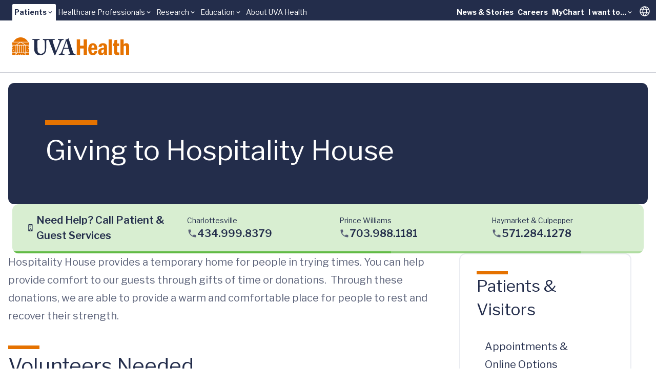

--- FILE ---
content_type: text/html; charset=utf-8
request_url: https://www.uvahealth.com/patients-and-visitors/giving-hospitality-house
body_size: 16757
content:
<!DOCTYPE html><html lang="en" data-astro-cid-sckkx6r4> <head><meta charset="UTF-8"><meta name="viewport" content="width=device-width"><link rel="icon" type="image/ico" href="/favicon.ico"><meta name="generator" content="Astro v5.14.5"><link rel="sitemap" href="/sitemap-index.xml"><meta name="description" content="Hospitality House provides a temporary home for people in trying times. You can help provide comfort to our guests through gifts of time or donations.  Through these donations, we are able to provide a warm and comfortable place for people to rest and recover their strength. Volunteers Needed You can help prepare meals, participate in house activities, decorate for the holidays and develop a Serenity Garden on our property."><title>Giving to Hospitality House</title><!-- Google Tag Manager --><script>
      (function (w, d, s, l, i) {
        w[l] = w[l] || [];
        w[l].push({ "gtm.start": new Date().getTime(), event: "gtm.js" });
        var f = d.getElementsByTagName(s)[0],
          j = d.createElement(s),
          dl = l != "dataLayer" ? "&l=" + l : "";
        j.async = true;
        j.src = "https://www.googletagmanager.com/gtm.js?id=" + i + dl;
        f.parentNode.insertBefore(j, f);
      })(window, document, "script", "dataLayer", "GTM-MXS554D");
    </script><!-- End Google Tag Manager --><link rel="stylesheet" href="/_astro/_path_.COpthOUM.css">
<style>.skiptranslate{display:none!important}#:1container{display:none!important}html,body{margin:0;width:100%;top:0!important}
</style></head> <body min-h-screen flex="~ col" font-sans accent-orange-shade data-astro-cid-sckkx6r4> <!-- Skip Navigation Links --> <div class="sr-only focus-within:not-sr-only" data-astro-cid-sckkx6r4> <a href="#main-content" class="absolute top-4 left-4 z-50 bg-uvah-primary text-white px-4 py-2 rounded-md focus:outline-none focus:ring-2 focus:ring-orange-500" data-astro-cid-sckkx6r4>
Skip to main content
</a> </div> <!-- Google Tag Manager (noscript) --> <noscript> <iframe src="https://www.googletagmanager.com/ns.html?id=GTM-MXS554D" height="0" width="0" style="display:none;visibility:hidden" data-astro-cid-sckkx6r4></iframe> </noscript> <!-- End Google Tag Manager (noscript) -->  <!-- Begin Google Translate --> <div hidden id="google_translate_element" data-astro-cid-sckkx6r4></div> <script type="text/javascript">
      function googleTranslateElementInit() {
        new google.translate.TranslateElement(
          { pageLanguage: "en" },
          "google_translate_element",
        );
      }
    </script> <script type="text/javascript" src="//translate.google.com/translate_a/element.js?cb=googleTranslateElementInit"></script> <!-- End Google Translate --> <style>astro-island,astro-slot,astro-static-slot{display:contents}</style><script>(()=>{var e=async t=>{await(await t())()};(self.Astro||(self.Astro={})).load=e;window.dispatchEvent(new Event("astro:load"));})();</script><script>(()=>{var A=Object.defineProperty;var g=(i,o,a)=>o in i?A(i,o,{enumerable:!0,configurable:!0,writable:!0,value:a}):i[o]=a;var d=(i,o,a)=>g(i,typeof o!="symbol"?o+"":o,a);{let i={0:t=>m(t),1:t=>a(t),2:t=>new RegExp(t),3:t=>new Date(t),4:t=>new Map(a(t)),5:t=>new Set(a(t)),6:t=>BigInt(t),7:t=>new URL(t),8:t=>new Uint8Array(t),9:t=>new Uint16Array(t),10:t=>new Uint32Array(t),11:t=>1/0*t},o=t=>{let[l,e]=t;return l in i?i[l](e):void 0},a=t=>t.map(o),m=t=>typeof t!="object"||t===null?t:Object.fromEntries(Object.entries(t).map(([l,e])=>[l,o(e)]));class y extends HTMLElement{constructor(){super(...arguments);d(this,"Component");d(this,"hydrator");d(this,"hydrate",async()=>{var b;if(!this.hydrator||!this.isConnected)return;let e=(b=this.parentElement)==null?void 0:b.closest("astro-island[ssr]");if(e){e.addEventListener("astro:hydrate",this.hydrate,{once:!0});return}let c=this.querySelectorAll("astro-slot"),n={},h=this.querySelectorAll("template[data-astro-template]");for(let r of h){let s=r.closest(this.tagName);s!=null&&s.isSameNode(this)&&(n[r.getAttribute("data-astro-template")||"default"]=r.innerHTML,r.remove())}for(let r of c){let s=r.closest(this.tagName);s!=null&&s.isSameNode(this)&&(n[r.getAttribute("name")||"default"]=r.innerHTML)}let p;try{p=this.hasAttribute("props")?m(JSON.parse(this.getAttribute("props"))):{}}catch(r){let s=this.getAttribute("component-url")||"<unknown>",v=this.getAttribute("component-export");throw v&&(s+=` (export ${v})`),console.error(`[hydrate] Error parsing props for component ${s}`,this.getAttribute("props"),r),r}let u;await this.hydrator(this)(this.Component,p,n,{client:this.getAttribute("client")}),this.removeAttribute("ssr"),this.dispatchEvent(new CustomEvent("astro:hydrate"))});d(this,"unmount",()=>{this.isConnected||this.dispatchEvent(new CustomEvent("astro:unmount"))})}disconnectedCallback(){document.removeEventListener("astro:after-swap",this.unmount),document.addEventListener("astro:after-swap",this.unmount,{once:!0})}connectedCallback(){if(!this.hasAttribute("await-children")||document.readyState==="interactive"||document.readyState==="complete")this.childrenConnectedCallback();else{let e=()=>{document.removeEventListener("DOMContentLoaded",e),c.disconnect(),this.childrenConnectedCallback()},c=new MutationObserver(()=>{var n;((n=this.lastChild)==null?void 0:n.nodeType)===Node.COMMENT_NODE&&this.lastChild.nodeValue==="astro:end"&&(this.lastChild.remove(),e())});c.observe(this,{childList:!0}),document.addEventListener("DOMContentLoaded",e)}}async childrenConnectedCallback(){let e=this.getAttribute("before-hydration-url");e&&await import(e),this.start()}async start(){let e=JSON.parse(this.getAttribute("opts")),c=this.getAttribute("client");if(Astro[c]===void 0){window.addEventListener(`astro:${c}`,()=>this.start(),{once:!0});return}try{await Astro[c](async()=>{let n=this.getAttribute("renderer-url"),[h,{default:p}]=await Promise.all([import(this.getAttribute("component-url")),n?import(n):()=>()=>{}]),u=this.getAttribute("component-export")||"default";if(!u.includes("."))this.Component=h[u];else{this.Component=h;for(let f of u.split("."))this.Component=this.Component[f]}return this.hydrator=p,this.hydrate},e,this)}catch(n){console.error(`[astro-island] Error hydrating ${this.getAttribute("component-url")}`,n)}}attributeChangedCallback(){this.hydrate()}}d(y,"observedAttributes",["props"]),customElements.get("astro-island")||customElements.define("astro-island",y)}})();</script><astro-island uid="Z1frUf3" prefix="r3" component-url="/_astro/Alert.CBThvnpI.js" component-export="default" renderer-url="/_astro/client.BmFsyJjG.js" props="{&quot;data-astro-cid-sckkx6r4&quot;:[0,true]}" ssr client="load" opts="{&quot;name&quot;:&quot;AlertBanner&quot;,&quot;value&quot;:true}" await-children><div class="w-full flex flex-col"></div><!--astro:end--></astro-island> <header block class="lg:hidden"> <script>(()=>{var e=async t=>{await(await t())()};(self.Astro||(self.Astro={})).only=e;window.dispatchEvent(new Event("astro:only"));})();</script><astro-island uid="Z1fpNPX" component-url="/_astro/LevelOneMobile.irsTwazV.js" component-export="default" renderer-url="/_astro/client.BmFsyJjG.js" props="{&quot;data&quot;:[1,[[0,{&quot;label&quot;:[0,{&quot;title&quot;:[0,&quot;Patients&quot;],&quot;href&quot;:[0,&quot;main,childrens&quot;]}],&quot;dropdown&quot;:[1,[[0,{&quot;title&quot;:[0,&quot;UVA Health&quot;],&quot;href&quot;:[0,&quot;/&quot;]}],[0,{&quot;title&quot;:[0,&quot;UVA Health Children&#39;s&quot;],&quot;href&quot;:[0,&quot;https://childrens.uvahealth.com&quot;]}]]],&quot;levelTwo&quot;:[1,[[0,{&quot;label&quot;:[0,{&quot;title&quot;:[0,&quot;Find Care&quot;],&quot;href&quot;:[0,&quot;/find-care&quot;]}],&quot;_metadata&quot;:[0,{&quot;uid&quot;:[0,&quot;csc0b6269d770a8c19&quot;]}],&quot;level_3_menu_items&quot;:[1,[]]}],[0,{&quot;label&quot;:[0,{&quot;title&quot;:[0,&quot;Find a Provider&quot;],&quot;href&quot;:[0,&quot;Provider Search, Insurance Coverage, Ratings and Reviews&quot;]}],&quot;_metadata&quot;:[0,{&quot;uid&quot;:[0,&quot;csf2bce1c05851b4c8&quot;]}],&quot;level_3_menu_items&quot;:[1,[[0,{&quot;label&quot;:[0,{&quot;title&quot;:[0,&quot;Find a Doctor or Provider&quot;],&quot;href&quot;:[0,&quot;/search?tab=providers&quot;]}],&quot;_metadata&quot;:[0,{&quot;uid&quot;:[0,&quot;csf4536627e3310942&quot;]}],&quot;group_links&quot;:[1,[]]}],[0,{&quot;label&quot;:[0,{&quot;title&quot;:[0,&quot;Insurance Coverage&quot;],&quot;href&quot;:[0,&quot;/support/billing-and-insurance/insurance-plan-participation&quot;]}],&quot;_metadata&quot;:[0,{&quot;uid&quot;:[0,&quot;cs3b400496af7ec6f3&quot;]}],&quot;group_links&quot;:[1,[]]}],[0,{&quot;label&quot;:[0,{&quot;title&quot;:[0,&quot;Ratings and Reviews&quot;],&quot;href&quot;:[0,&quot;/about/patient-reviews-testimonials&quot;]}],&quot;_metadata&quot;:[0,{&quot;uid&quot;:[0,&quot;csef6644f5fbc0481a&quot;]}],&quot;group_links&quot;:[1,[]]}]]]}],[0,{&quot;label&quot;:[0,{&quot;title&quot;:[0,&quot;Find a Location&quot;],&quot;href&quot;:[0,&quot;/search?tab=locations&quot;]}],&quot;_metadata&quot;:[0,{&quot;uid&quot;:[0,&quot;cs1bff58a64a261f51&quot;]}],&quot;level_3_menu_items&quot;:[1,[]]}],[0,{&quot;label&quot;:[0,{&quot;title&quot;:[0,&quot;Patients &amp; Visitors&quot;],&quot;href&quot;:[0,&quot;/patients-and-visitors&quot;]}],&quot;_metadata&quot;:[0,{&quot;uid&quot;:[0,&quot;cs0d4c3845c2fb1a41&quot;]}],&quot;level_3_menu_items&quot;:[1,[]]}]]],&quot;isActive&quot;:[0,true],&quot;utilityLinks&quot;:[1,[[0,{&quot;label&quot;:[0,{&quot;title&quot;:[0,&quot;News &amp; Stories&quot;],&quot;href&quot;:[0,&quot;/news-and-stories&quot;]}],&quot;_metadata&quot;:[0,{&quot;uid&quot;:[0,&quot;cs4bb664d47859f7f8&quot;]}],&quot;dropdown_links&quot;:[1,[]]}],[0,{&quot;label&quot;:[0,{&quot;title&quot;:[0,&quot;Careers&quot;],&quot;href&quot;:[0,&quot;https://careers.uvahealth.org/us/en&quot;]}],&quot;dropdown_links&quot;:[1,[]],&quot;_metadata&quot;:[0,{&quot;uid&quot;:[0,&quot;cs9ebaf091a0c30868&quot;]}]}],[0,{&quot;label&quot;:[0,{&quot;title&quot;:[0,&quot;MyChart&quot;],&quot;href&quot;:[0,&quot;https://mychart.healthsystem.virginia.edu/mychart/Authentication/Login?&quot;]}],&quot;_metadata&quot;:[0,{&quot;uid&quot;:[0,&quot;cs35b9426398bfac2f&quot;]}],&quot;dropdown_links&quot;:[1,[]]}],[0,{&quot;label&quot;:[0,{&quot;title&quot;:[0,&quot;I want to...&quot;],&quot;href&quot;:[0,&quot;/&quot;]}],&quot;_metadata&quot;:[0,{&quot;uid&quot;:[0,&quot;cse840c985d1725f4d&quot;]}],&quot;dropdown_links&quot;:[1,[[0,{&quot;title&quot;:[0,&quot;Pay a Bill&quot;],&quot;href&quot;:[0,&quot;/support/billing-and-insurance&quot;]}],[0,{&quot;title&quot;:[0,&quot;Request an Appointment&quot;],&quot;href&quot;:[0,&quot;/forms/request-an-appointment&quot;]}],[0,{&quot;title&quot;:[0,&quot;Search Clinical Trials&quot;],&quot;href&quot;:[0,&quot;/clinical-trials&quot;]}],[0,{&quot;title&quot;:[0,&quot;Find a Provider&quot;],&quot;href&quot;:[0,&quot;/search?tab=providers&quot;]}],[0,{&quot;title&quot;:[0,&quot;Find a Location&quot;],&quot;href&quot;:[0,&quot;/search?tab=locations&quot;]}]]]}]]]}],[0,{&quot;label&quot;:[0,{&quot;title&quot;:[0,&quot;Healthcare Professionals&quot;],&quot;href&quot;:[0,&quot;/healthcare&quot;]}],&quot;dropdown&quot;:[1,[[0,{&quot;title&quot;:[0,&quot;Overview&quot;],&quot;href&quot;:[0,&quot;/healthcare-professionals&quot;]}],[0,{&quot;title&quot;:[0,&quot;Refer a Patient&quot;],&quot;href&quot;:[0,&quot;/support/patient-referrals&quot;]}],[0,{&quot;title&quot;:[0,&quot;UVA Health Continuing Education&quot;],&quot;href&quot;:[0,&quot;https://uva.cloud-cme.com/&quot;]}]]],&quot;levelTwo&quot;:[1,[]],&quot;isActive&quot;:[0,false],&quot;utilityLinks&quot;:[1,[]]}],[0,{&quot;label&quot;:[0,{&quot;title&quot;:[0,&quot;Research&quot;],&quot;href&quot;:[0,&quot;som&quot;]}],&quot;dropdown&quot;:[1,[[0,{&quot;title&quot;:[0,&quot;School of Medicine&quot;],&quot;href&quot;:[0,&quot;https://med.virginia.edu/research/&quot;]}],[0,{&quot;title&quot;:[0,&quot;School of Nursing&quot;],&quot;href&quot;:[0,&quot;https://nursing.virginia.edu/research/&quot;]}]]],&quot;levelTwo&quot;:[1,[]],&quot;isActive&quot;:[0,false],&quot;utilityLinks&quot;:[1,[]]}],[0,{&quot;label&quot;:[0,{&quot;title&quot;:[0,&quot;Education&quot;],&quot;href&quot;:[0,&quot;/education&quot;]}],&quot;dropdown&quot;:[1,[[0,{&quot;title&quot;:[0,&quot;School of Medicine&quot;],&quot;href&quot;:[0,&quot;https://med.virginia.edu/education/&quot;]}],[0,{&quot;title&quot;:[0,&quot;School of Nursing&quot;],&quot;href&quot;:[0,&quot;https://nursing.virginia.edu/&quot;]}],[0,{&quot;title&quot;:[0,&quot;Health Sciences Library&quot;],&quot;href&quot;:[0,&quot;https://guides.hsl.virginia.edu/home&quot;]}]]],&quot;levelTwo&quot;:[1,[]],&quot;isActive&quot;:[0,false],&quot;utilityLinks&quot;:[1,[]]}],[0,{&quot;label&quot;:[0,{&quot;title&quot;:[0,&quot;About UVA Health&quot;],&quot;href&quot;:[0,&quot;/about&quot;]}],&quot;dropdown&quot;:[1,[]],&quot;levelTwo&quot;:[1,[]],&quot;isActive&quot;:[0,false],&quot;utilityLinks&quot;:[1,[]]}]]]}" ssr client="only" opts="{&quot;name&quot;:&quot;LevelOneMobile&quot;,&quot;value&quot;:&quot;react&quot;}" await-children><template data-astro-template="gradient"><span w-full> <div w-full h="3 @tablet:4" flex> <span grow-6 class="bg-green"></span> <span grow-3 class="bg-green-75"></span> <span grow-1 class="bg-green-50"></span> </div> </span></template><template data-astro-template="logo"><a href="/" class="block w-48" aria-label="Home"> <svg viewBox="0 0 226 34" fill="none" xmlns="http://www.w3.org/2000/svg"> <g clip-path="url(#clip0_963_10951)"> <path d="M25.2406 15.3474H22.4399V28.7681H25.2406V15.3474Z" class="fill-orange"></path> <path d="M10.0354 15.3474H7.32422V28.7681H10.0354V15.3474Z" class="fill-orange"></path> <path d="M13.8593 15.3474H10.9692V28.7681H13.8593V15.3474Z" class="fill-orange"></path> <path d="M17.6831 15.3474H14.793V28.7681H17.6831V15.3474Z" class="fill-orange"></path> <path d="M21.5068 15.3474H18.6167V28.7681H21.5068V15.3474Z" class="fill-orange"></path> <path d="M24.039 14.3997H8.46826L16.4579 9.44965L24.039 14.3997Z" class="fill-orange"></path> <path d="M6.67486 14.3997H0V9.39874H14.75L6.67486 14.3997Z" class="fill-orange"></path> <path d="M18.1069 9.39874H32.4719V14.3997H25.762L18.1069 9.39874Z" class="fill-orange"></path> <path d="M30.418 8.45105H2.05762C4.83492 3.40705 10.1445 0 16.2359 0C22.3272 0 27.6368 3.40705 30.4141 8.45105H30.418Z" class="fill-orange"></path> <path fill-rule="evenodd" clip-rule="evenodd" d="M2.18606 24.942L1.941 25.6939L2.57503 25.2279L3.20907 25.6939L2.9679 24.942L3.60193 24.476H2.8162L2.57503 23.7241L2.33387 24.476H1.54813L2.18606 24.942ZM0 20.6773L0.637924 21.1433L0.392868 21.8952L1.0269 21.4292L1.66094 21.8952L1.41977 21.1433L2.0538 20.6773H1.26807L1.0269 19.9254L0.785735 20.6773H0ZM6.39091 28.7681H5.53126L5.2901 28.0201L5.92413 27.554H5.1384L4.89723 26.8021L4.65606 27.554H3.87033L4.50825 28.0201L4.26709 28.7681H0V20.6773V17.7598L0.595136 17.3251L1.22917 17.7911L0.988004 17.0392L1.62204 16.5732H0.836302L0.595136 15.8213L0.486222 16.162L0.334521 16.5693H0V15.3474H6.39091V28.7681ZM5.52737 28.7681H4.27098L4.89723 28.3099L5.52348 28.7681H5.52737ZM0 17.6658V16.8865L0.186709 17.0235L0.0505671 17.4426L0 17.6658Z" class="fill-orange"></path> <path d="M6.39091 29.7158H0V33.2795H6.39091V29.7158Z" class="fill-orange"></path> <path d="M32.4758 29.7158H26.1743V33.2795H32.4758V29.7158Z" class="fill-orange"></path> <path fill-rule="evenodd" clip-rule="evenodd" d="M20.6156 32.2338L21.2535 31.7678H20.4678L20.2266 31.0159L19.9854 31.7678H19.1997L19.8337 32.2338L19.5926 32.9857L20.2266 32.5197L20.8606 32.9857L20.6156 32.2338ZM15.874 32.7312L15.695 33.2795H7.32422V29.7158H8.35501L8.17608 30.2719H7.39035L8.02827 30.7379L7.78321 31.4898L8.41725 31.0238L9.05128 31.4898L8.81011 30.7379L9.44415 30.2719H8.65841L8.47948 29.7158H24.0347L23.8558 30.2719H23.07L23.7041 30.7379L23.4629 31.4898L24.0969 31.0238L24.731 31.4898L24.4859 30.7379L25.1238 30.2719H24.3381L24.1592 29.7158H25.2366V33.2795H16.8308L16.6519 32.7312L17.2859 32.2652H16.5002L16.259 31.5133L16.0179 32.2652H15.2321L15.8701 32.7312H15.874ZM11.7897 32.2338L11.5446 32.9857L12.1787 32.5197L12.8127 32.9857L12.5715 32.2338L13.2056 31.7678H12.4198L12.1787 31.0159L11.9375 31.7678H11.1518L11.7897 32.2338ZM16.6247 33.2795H15.9051L16.2629 33.0171L16.6247 33.2795Z" class="fill-orange"></path> <path fill-rule="evenodd" clip-rule="evenodd" d="M30.3325 24.942L30.9704 24.476H30.1847L29.9435 23.7241L29.7023 24.476H28.9166L29.5506 24.942L29.3095 25.6939L29.9435 25.2279L30.5775 25.6939L30.3325 24.942ZM28.2514 28.7681L28.0103 28.0201L28.6482 27.554H27.8625L27.6213 26.8021L27.3801 27.554H26.5944L27.2284 28.0201L26.9873 28.7681L27.6213 28.3099L28.2476 28.7681H28.2514ZM32.4719 28.7681H26.1704V15.3474H32.4719V16.5693H32.1607L31.9195 15.8174L31.6783 16.5693H30.8926L31.5266 17.0353L31.2855 17.7872L31.9195 17.3212L32.4719 17.7245V20.6734H31.7328L31.4916 19.9215L31.2505 20.6734H30.4647L31.0988 21.1394L30.8576 21.8913L31.4916 21.4253L32.1257 21.8913L31.8806 21.1394L32.4719 20.7086V28.7681ZM32.4719 16.9178V17.5326L32.3124 17.0353L32.4719 16.9178Z" class="fill-orange"></path> <path d="M94.8017 7.05297C95.8947 5.15364 97.1939 4.85601 97.9057 4.85601H98.8704C99.1232 4.85601 99.166 4.72678 99.166 4.55838V3.50102C99.166 3.20339 99.1232 3.12115 98.8704 3.12115C98.4931 3.12115 97.4429 3.25039 93.5414 3.25039C90.7291 3.25039 88.7998 3.12115 88.4225 3.12115C88.2124 3.12115 88.1696 3.20731 88.1696 3.41878V4.47614C88.1696 4.73069 88.2124 4.85601 88.3797 4.85601H89.6789C90.8964 4.85601 91.3981 5.74497 91.3981 6.25016C91.3981 6.75534 91.3981 7.47591 90.978 8.57243C90.309 10.4718 89.0059 14.0198 88.2085 16.0914C87.664 17.6109 85.6063 22.8899 84.3926 25.7212H84.2254L81.0358 16.3029C80.1528 13.8514 78.5619 8.82698 78.2235 7.30752C78.099 6.71618 78.099 6.211 78.099 5.87029C78.099 5.32203 78.8964 4.85601 79.9038 4.85601H81.7087C82.0043 4.85601 82.0432 4.68761 82.0432 4.47614V3.50494C82.0432 3.25039 82.0004 3.12507 81.6231 3.12507C81.2458 3.12507 79.3593 3.2543 74.9949 3.2543C71.9259 3.2543 70.1522 3.25039 69.1097 3.24647C68.9619 3.24647 68.7557 3.24647 68.4951 3.24647C68.1956 3.24647 68.0011 3.24647 67.865 3.24647C67.0831 3.2543 66.0134 3.25822 64.7065 3.25822C61.8553 3.25822 59.9259 3.12899 59.5058 3.12899C59.253 3.12899 59.2102 3.21514 59.2102 3.42661V4.52314C59.2102 4.73461 59.253 4.85992 59.5058 4.85992H60.8478C61.5596 4.85992 62.2326 5.61966 62.3998 6.71618C62.5671 7.68738 62.9872 12.3319 62.9872 15.88V22.3847C62.9872 25.4236 62.0225 27.7498 60.346 29.2693C59.2141 30.3266 56.9464 31.1294 55.3944 31.1294C53.5078 31.1294 51.5357 30.4559 50.1509 28.7641C49.229 27.5814 48.8517 25.6821 48.809 23.7397C48.7662 22.3886 48.5989 17.0235 48.5989 14.7874V11.9991C48.5989 9.84518 48.6417 6.97465 48.6845 6.50862C48.7701 5.66274 49.4819 4.86384 50.9055 4.86384H52.3331C52.6287 4.86384 52.6676 4.77769 52.6676 4.56621V3.46969C52.6676 3.21514 52.6248 3.1329 52.2903 3.1329C51.8274 3.1329 49.8164 3.26214 46.1211 3.26214C41.7179 3.26214 39.6602 3.1329 39.2401 3.1329C38.9056 3.1329 38.8628 3.21906 38.8628 3.46969V4.48397C38.8628 4.7816 38.9056 4.86384 39.1584 4.86384H41.1305C42.0135 4.86384 42.3052 5.54133 42.3052 7.01772V16.9843C42.3052 22.5178 42.4725 25.3453 43.1882 27.1624C44.1957 29.8645 46.0394 31.85 48.0543 32.739C49.8164 33.4987 52.5004 33.7963 54.4725 33.7963C57.1992 33.7963 60.0504 32.8251 61.8981 31.1764C64.0802 29.234 65.2122 26.571 65.465 23.1092C65.5933 21.4605 65.675 14.0707 65.675 13.4794C65.675 12.888 65.675 7.0608 65.7606 6.46946C65.8462 6.04652 65.9707 4.86384 67.5655 4.86384H69.1719C70.0549 4.86384 70.5567 5.28678 70.9768 6.25799C71.4786 7.44067 73.5791 13.5655 74.7538 16.4791C75.9285 19.3928 79.7444 29.6139 81.2964 32.9505C81.5492 33.4987 81.7165 34.0078 82.261 34.0078C82.7239 34.0078 82.9301 33.7963 83.2257 33.2872C83.9375 32.0615 88.6792 20.7438 89.7294 18.4646C91.3242 14.9166 93.1252 9.93525 94.8056 7.0608" class="fill-uvah-primary"></path> <path d="M100.17 19.894C100.504 18.8366 104.114 8.87005 104.324 8.32179C104.448 7.94192 104.577 7.77353 104.826 7.77353C105.036 7.77353 105.121 8.06724 105.289 8.70166L108.435 19.894H100.17ZM122.026 31.5485H120.603C119.973 31.5485 118.883 31.0433 118.168 29.6491C117.58 28.5095 114.854 20.6537 113.889 17.3603C113.092 14.6581 109.82 5.1967 109.023 2.53764C108.894 2.07162 108.813 1.82098 108.56 1.82098C108.35 1.82098 108.225 1.98938 108.015 2.20085C107.385 2.91751 104.658 4.01794 103.316 4.31165C102.982 4.39781 102.896 4.5662 102.896 4.69152C102.896 4.85992 103.064 5.07139 103.192 5.23978C103.488 5.7058 103.278 6.25406 103.149 6.67701C102.772 7.81661 99.3723 16.8942 99.0377 17.7401C97.653 21.4566 94.6734 28.8032 94.0861 29.6922C93.2459 30.961 92.2384 31.5524 91.2348 31.5524H90.1418C89.889 31.5524 89.8462 31.6816 89.8462 31.9322V32.7351C89.8462 33.0327 89.889 33.2833 90.1418 33.2833C90.7292 33.2833 91.6511 33.158 94.7162 33.158C98.1548 33.158 99.8779 33.2833 100.423 33.2833C100.757 33.2833 100.8 33.158 100.8 32.8173V31.8892C100.8 31.7208 100.757 31.5524 100.337 31.5524H98.8705C97.6102 31.5524 97.2329 30.5381 97.2329 29.61C97.2329 28.2589 99.2906 22.4708 99.6251 21.5858H108.813C109.315 23.1052 110.952 28.5135 111.329 30.0329C111.582 31.1294 111.205 31.5524 110.069 31.5524H108.894C108.684 31.5524 108.642 31.7208 108.642 31.9322V32.7351C108.642 33.0327 108.684 33.2833 109.104 33.2833C109.945 33.2833 111.411 33.158 114.892 33.158C120.264 33.158 121.143 33.2833 121.941 33.2833C122.275 33.2833 122.318 32.9896 122.318 32.7351V31.9322C122.318 31.7208 122.275 31.5524 122.022 31.5524" class="fill-uvah-primary"></path> <path d="M144.427 3.88483V33.2794H138.036V21.249H130.984V33.2794H124.593V3.88483H130.984V15.7429H138.036V3.88483H144.427Z" class="fill-orange"></path> <path d="M164.436 23.4029H153.086C153.059 24.5934 153.086 25.6312 153.183 26.5124C153.277 27.3935 153.533 28.118 153.953 28.6858C154.373 29.2537 155.046 29.5356 155.972 29.5356C157.127 29.5356 157.898 29.1793 158.279 28.4704C158.664 27.7616 158.921 26.8687 159.049 25.7918L164.436 26.1364C164.25 26.998 164.032 27.7929 163.775 28.5253C163.518 29.2576 163.087 30.0251 162.484 30.828C161.877 31.6308 161.029 32.3122 159.94 32.8722C158.851 33.4322 157.485 33.7102 155.848 33.7102C153.767 33.7102 152.055 33.2168 150.705 32.226C149.36 31.2352 148.383 29.9155 147.776 28.2668C147.17 26.6181 146.866 24.7579 146.866 22.6941C146.866 21.5741 146.983 20.3288 147.22 18.962C147.454 17.5914 147.878 16.3421 148.492 15.2064C149.247 13.8436 150.278 12.8137 151.581 12.1166C152.884 11.4195 154.292 11.071 155.801 11.071C157.54 11.071 159.014 11.4665 160.224 12.2537C161.433 13.0447 162.313 13.9689 162.853 15.0302C163.549 16.3656 163.989 17.6462 164.168 18.872C164.347 20.0977 164.436 21.6093 164.436 23.4029ZM153.129 19.9176H158.73C158.757 19.2714 158.73 18.5978 158.656 17.8929C158.578 17.1919 158.325 16.5458 157.898 15.9544C157.47 15.367 156.816 15.0733 155.929 15.0733C154.747 15.0733 153.996 15.5432 153.673 16.4831C153.354 17.423 153.172 18.5665 153.129 19.9136V19.9176Z" class="fill-orange"></path> <path d="M172.433 18.4333L166.77 17.8537C166.957 16.7337 167.272 15.7116 167.723 14.7874C168.17 13.8632 169.053 13.0212 170.364 12.2576C171.745 11.4704 173.456 11.0749 175.495 11.0749C178.229 11.0749 180.318 11.8346 181.757 13.358C182.356 13.9611 182.737 14.7717 182.901 15.7899C183.064 16.8081 183.146 18.1435 183.146 19.7922V28.443C183.146 30.8084 183.266 32.4257 183.508 33.2834H177.949C177.805 32.7821 177.716 32.3239 177.681 31.9049C177.646 31.4898 177.626 30.8279 177.626 29.9233C177.043 31.0003 176.315 31.901 175.448 32.6255C174.577 33.3499 173.324 33.7102 171.687 33.7102C170.049 33.7102 168.769 33.2207 167.68 32.2378C166.591 31.2548 166.046 29.7667 166.046 27.7733C166.046 25.78 166.505 24.3232 167.423 23.1875C168.341 22.0558 169.594 21.2412 171.173 20.7439C172.756 20.2504 174.752 19.9293 177.159 19.7844V18.9463C177.159 17.6697 177.039 16.7063 176.798 16.0523C176.557 15.3983 175.965 15.0733 175.024 15.0733C174.083 15.0733 173.46 15.3709 173.11 15.9662C172.76 16.5614 172.535 17.3838 172.437 18.4294L172.433 18.4333ZM177.159 23.9394V22.886C175.907 23.0426 174.938 23.258 174.262 23.5322C173.585 23.8063 173.079 24.2097 172.745 24.7462C172.41 25.2827 172.243 26.0267 172.243 26.9745C172.243 28.7955 172.92 29.7079 174.273 29.7079C175.043 29.7079 175.697 29.3124 176.241 28.5252C176.611 27.9809 176.856 27.3622 176.981 26.6729C177.101 25.9837 177.163 25.0751 177.163 23.9394H177.159Z" class="fill-orange"></path> <path d="M186.273 3.88483H192.279V33.2794H186.273V3.88483Z" class="fill-orange"></path> <path d="M197.581 5.15366L202.669 4.67981V11.5448H206.644V16.3225H202.669V24.284C202.669 25.8348 202.735 26.8883 202.863 27.4483C202.992 28.0083 203.338 28.3686 203.902 28.5331C204.466 28.6975 205.485 28.7367 206.967 28.6506V33.2755C205.512 33.5614 204.267 33.7063 203.225 33.7063C200.673 33.7063 198.884 32.9622 197.861 31.4702C197.519 30.9807 197.274 30.4246 197.122 29.8019C196.974 29.1792 196.881 28.5096 196.846 27.8007C196.811 27.0919 196.791 26.1403 196.791 24.9498V16.3186H194.442V11.5409H197.114L197.585 5.14975L197.581 5.15366Z" class="fill-orange"></path> <path d="M209.266 3.88483H215.272V13.8475C215.785 13.0604 216.416 12.3985 217.162 11.8659C217.909 11.3373 219.045 11.071 220.57 11.071C222.25 11.071 223.487 11.4665 224.281 12.2536C225.07 13.0447 225.557 13.9885 225.735 15.0928C225.914 16.1972 226.004 17.6031 226.004 19.3105V33.2755H219.998V19.3105C219.998 18.0339 219.893 17.1253 219.687 16.5888C219.481 16.0523 218.913 15.7821 217.987 15.7821C216.82 15.7821 216.073 16.1071 215.754 16.7494C215.435 17.3916 215.272 18.3041 215.272 19.4828V33.2755H209.266V3.88483Z" class="fill-orange"></path> </g> <defs> <clipPath id="clip0_963_10951"> <rect width="226" height="34" fill="white"></rect> </clipPath> </defs> </svg> </a></template><!--astro:end--></astro-island> </header> <header hidden lg:flex="~ col"> <div h-10 relative bg-uvah-primary text-primary-ondark uva-p3 pl-6 pr-1> <div flex h-full justify-between items-center max-w-screen-2xl mx-auto> <astro-island uid="1ok2yV" prefix="r9" component-url="/_astro/LevelOneNavMenu.DsLKGbnm.js" component-export="default" renderer-url="/_astro/client.BmFsyJjG.js" props="{&quot;items&quot;:[1,[[0,{&quot;label&quot;:[0,{&quot;title&quot;:[0,&quot;Patients&quot;],&quot;href&quot;:[0,&quot;main,childrens&quot;]}],&quot;isActive&quot;:[0,true],&quot;menuItems&quot;:[1,[[0,{&quot;label&quot;:[0,{&quot;title&quot;:[0,&quot;UVA Health&quot;],&quot;href&quot;:[0,&quot;/&quot;]}]}],[0,{&quot;label&quot;:[0,{&quot;title&quot;:[0,&quot;UVA Health Children&#39;s&quot;],&quot;href&quot;:[0,&quot;https://childrens.uvahealth.com&quot;]}]}]]]}],[0,{&quot;label&quot;:[0,{&quot;title&quot;:[0,&quot;Healthcare Professionals&quot;],&quot;href&quot;:[0,&quot;/healthcare&quot;]}],&quot;isActive&quot;:[0,false],&quot;menuItems&quot;:[1,[[0,{&quot;label&quot;:[0,{&quot;title&quot;:[0,&quot;Overview&quot;],&quot;href&quot;:[0,&quot;/healthcare-professionals&quot;]}]}],[0,{&quot;label&quot;:[0,{&quot;title&quot;:[0,&quot;Refer a Patient&quot;],&quot;href&quot;:[0,&quot;/support/patient-referrals&quot;]}]}],[0,{&quot;label&quot;:[0,{&quot;title&quot;:[0,&quot;UVA Health Continuing Education&quot;],&quot;href&quot;:[0,&quot;https://uva.cloud-cme.com/&quot;]}]}]]]}],[0,{&quot;label&quot;:[0,{&quot;title&quot;:[0,&quot;Research&quot;],&quot;href&quot;:[0,&quot;som&quot;]}],&quot;isActive&quot;:[0,false],&quot;menuItems&quot;:[1,[[0,{&quot;label&quot;:[0,{&quot;title&quot;:[0,&quot;School of Medicine&quot;],&quot;href&quot;:[0,&quot;https://med.virginia.edu/research/&quot;]}]}],[0,{&quot;label&quot;:[0,{&quot;title&quot;:[0,&quot;School of Nursing&quot;],&quot;href&quot;:[0,&quot;https://nursing.virginia.edu/research/&quot;]}]}]]]}],[0,{&quot;label&quot;:[0,{&quot;title&quot;:[0,&quot;Education&quot;],&quot;href&quot;:[0,&quot;/education&quot;]}],&quot;isActive&quot;:[0,false],&quot;menuItems&quot;:[1,[[0,{&quot;label&quot;:[0,{&quot;title&quot;:[0,&quot;School of Medicine&quot;],&quot;href&quot;:[0,&quot;https://med.virginia.edu/education/&quot;]}]}],[0,{&quot;label&quot;:[0,{&quot;title&quot;:[0,&quot;School of Nursing&quot;],&quot;href&quot;:[0,&quot;https://nursing.virginia.edu/&quot;]}]}],[0,{&quot;label&quot;:[0,{&quot;title&quot;:[0,&quot;Health Sciences Library&quot;],&quot;href&quot;:[0,&quot;https://guides.hsl.virginia.edu/home&quot;]}]}]]]}],[0,{&quot;label&quot;:[0,{&quot;title&quot;:[0,&quot;About UVA Health&quot;],&quot;href&quot;:[0,&quot;/about&quot;]}],&quot;isActive&quot;:[0,false],&quot;menuItems&quot;:[1,[]]}]]]}" ssr client="load" opts="{&quot;name&quot;:&quot;LevelOneNavMenu&quot;,&quot;value&quot;:true}" await-children><nav aria-label="Main" data-orientation="horizontal" dir="ltr" class="h-full flex items-stretch"><div style="position:relative"><ul data-orientation="horizontal" class="h-full flex gap-1 items-end" dir="ltr"><li><button id="radix-_r9R_0_-trigger-radix-_r9R_b_" data-state="closed" aria-expanded="false" aria-controls="radix-_r9R_0_-content-radix-_r9R_b_" class="flex items-center gap-0.5 group px-1 py-1 rounded-t-sm bg-white text-primary font-bold" data-radix-collection-item=""><span class="group-data-[state=open]:underline">Patients</span><span class="i-mdi:chevron-down group-data-[state=open]:rotate-180"></span></button></li><li><button id="radix-_r9R_0_-trigger-radix-_r9R_j_" data-state="closed" aria-expanded="false" aria-controls="radix-_r9R_0_-content-radix-_r9R_j_" class="flex items-center gap-0.5 group px-1 py-1 rounded-t-sm " data-radix-collection-item=""><span class="group-data-[state=open]:underline">Healthcare Professionals</span><span class="i-mdi:chevron-down group-data-[state=open]:rotate-180"></span></button></li><li><button id="radix-_r9R_0_-trigger-radix-_r9R_r_" data-state="closed" aria-expanded="false" aria-controls="radix-_r9R_0_-content-radix-_r9R_r_" class="flex items-center gap-0.5 group px-1 py-1 rounded-t-sm " data-radix-collection-item=""><span class="group-data-[state=open]:underline">Research</span><span class="i-mdi:chevron-down group-data-[state=open]:rotate-180"></span></button></li><li><button id="radix-_r9R_0_-trigger-radix-_r9R_13_" data-state="closed" aria-expanded="false" aria-controls="radix-_r9R_0_-content-radix-_r9R_13_" class="flex items-center gap-0.5 group px-1 py-1 rounded-t-sm " data-radix-collection-item=""><span class="group-data-[state=open]:underline">Education</span><span class="i-mdi:chevron-down group-data-[state=open]:rotate-180"></span></button></li><li class=""><a href="/about" class="block px-1 py-1 rounded-t-sm hover:underline " data-radix-collection-item="">About UVA Health</a></li></ul></div></nav><!--astro:end--></astro-island> <astro-island uid="Z2vnRzc" prefix="r10" component-url="/_astro/UtilityMenu.CYaD5tUw.js" component-export="default" renderer-url="/_astro/client.BmFsyJjG.js" props="{&quot;items&quot;:[1,[[0,{&quot;label&quot;:[0,{&quot;title&quot;:[0,&quot;News &amp; Stories&quot;],&quot;href&quot;:[0,&quot;/news-and-stories&quot;]}],&quot;_metadata&quot;:[0,{&quot;uid&quot;:[0,&quot;cs4bb664d47859f7f8&quot;]}],&quot;dropdown_links&quot;:[1,[]]}],[0,{&quot;label&quot;:[0,{&quot;title&quot;:[0,&quot;Careers&quot;],&quot;href&quot;:[0,&quot;https://careers.uvahealth.org/us/en&quot;]}],&quot;dropdown_links&quot;:[1,[]],&quot;_metadata&quot;:[0,{&quot;uid&quot;:[0,&quot;cs9ebaf091a0c30868&quot;]}]}],[0,{&quot;label&quot;:[0,{&quot;title&quot;:[0,&quot;MyChart&quot;],&quot;href&quot;:[0,&quot;https://mychart.healthsystem.virginia.edu/mychart/Authentication/Login?&quot;]}],&quot;_metadata&quot;:[0,{&quot;uid&quot;:[0,&quot;cs35b9426398bfac2f&quot;]}],&quot;dropdown_links&quot;:[1,[]]}],[0,{&quot;label&quot;:[0,{&quot;title&quot;:[0,&quot;I want to...&quot;],&quot;href&quot;:[0,&quot;/&quot;]}],&quot;_metadata&quot;:[0,{&quot;uid&quot;:[0,&quot;cse840c985d1725f4d&quot;]}],&quot;dropdown_links&quot;:[1,[[0,{&quot;title&quot;:[0,&quot;Pay a Bill&quot;],&quot;href&quot;:[0,&quot;/support/billing-and-insurance&quot;]}],[0,{&quot;title&quot;:[0,&quot;Request an Appointment&quot;],&quot;href&quot;:[0,&quot;/forms/request-an-appointment&quot;]}],[0,{&quot;title&quot;:[0,&quot;Search Clinical Trials&quot;],&quot;href&quot;:[0,&quot;/clinical-trials&quot;]}],[0,{&quot;title&quot;:[0,&quot;Find a Provider&quot;],&quot;href&quot;:[0,&quot;/search?tab=providers&quot;]}],[0,{&quot;title&quot;:[0,&quot;Find a Location&quot;],&quot;href&quot;:[0,&quot;/search?tab=locations&quot;]}]]]}],[0,{&quot;label&quot;:[0,{&quot;title&quot;:[0,&quot;translate&quot;]}],&quot;translation_data&quot;:[1,[[0,{&quot;title&quot;:[0,&quot;English&quot;],&quot;langCode&quot;:[0,&quot;en&quot;]}],[0,{&quot;title&quot;:[0,&quot;Español&quot;],&quot;langCode&quot;:[0,&quot;es&quot;]}],[0,{&quot;title&quot;:[0,&quot;한국어&quot;],&quot;langCode&quot;:[0,&quot;ko&quot;]}],[0,{&quot;title&quot;:[0,&quot;عربي&quot;],&quot;langCode&quot;:[0,&quot;ar&quot;]}],[0,{&quot;title&quot;:[0,&quot;دری&quot;],&quot;langCode&quot;:[0,&quot;fa-AF&quot;]}]]]}]]]}" ssr client="load" opts="{&quot;name&quot;:&quot;UtilityMenu&quot;,&quot;value&quot;:true}" await-children><nav aria-label="Main" data-orientation="horizontal" dir="ltr" class="h-full flex items-stretch"><div style="position:relative"><ul data-orientation="horizontal" class="h-full flex gap-1 items-end" dir="ltr"><li class="uva-p3 font-bold"><a href="/news-and-stories" class="block px-1 py-1 rounded-t-sm hover:underline" data-radix-collection-item="">News &amp; Stories</a></li><li class="uva-p3 font-bold"><a href="https://careers.uvahealth.org/us/en" class="block px-1 py-1 rounded-t-sm hover:underline" data-radix-collection-item="">Careers</a></li><li class="uva-p3 font-bold"><a href="https://mychart.healthsystem.virginia.edu/mychart/Authentication/Login?" class="block px-1 py-1 rounded-t-sm hover:underline" data-radix-collection-item="">MyChart</a></li><li class="uva-p3 font-bold"><button id="radix-_r10R_0_-trigger-radix-_r10R_13_" data-state="closed" aria-expanded="false" aria-controls="radix-_r10R_0_-content-radix-_r10R_13_" class="flex items-center group rounded-t-sm" data-radix-collection-item=""><div class="flex items-center gap-1 px-1 py-1"><span class="group-data-[state=open]:underline">I want to...</span><div class="i-mdi:chevron-down transition-transform duration-300 ease-[cubic-bezier(0.7,_0,_0.13,_1)] group-data-[state=open]:rotate-180"></div></div></button></li><li class="uva-p3 font-bold"><button id="radix-_r10R_0_-trigger-radix-_r10R_1b_" data-state="closed" aria-expanded="false" aria-controls="radix-_r10R_0_-content-radix-_r10R_1b_" class="flex items-center group rounded-t-sm" data-radix-collection-item=""><div class="i-uva:globe size-9 hover:bg-orange"></div><span style="position:absolute;border:0;width:1px;height:1px;padding:0;margin:-1px;overflow:hidden;clip:rect(0, 0, 0, 0);white-space:nowrap;word-wrap:normal">Translate</span></button></li></ul></div></nav><!--astro:end--></astro-island> </div> </div> <div bg-white text-primary h-25.5 relative px-6 b-b-1 b-b-uvah-primary-25 class="shadow-xs"> <div h-full flex justify-between items-center max-w-screen-2xl mx-auto> <div w="57"> <a href="/" class="block" aria-label="Home"> <svg viewBox="0 0 226 34" fill="none" xmlns="http://www.w3.org/2000/svg"> <g clip-path="url(#clip0_963_10951)"> <path d="M25.2406 15.3474H22.4399V28.7681H25.2406V15.3474Z" class="fill-orange"></path> <path d="M10.0354 15.3474H7.32422V28.7681H10.0354V15.3474Z" class="fill-orange"></path> <path d="M13.8593 15.3474H10.9692V28.7681H13.8593V15.3474Z" class="fill-orange"></path> <path d="M17.6831 15.3474H14.793V28.7681H17.6831V15.3474Z" class="fill-orange"></path> <path d="M21.5068 15.3474H18.6167V28.7681H21.5068V15.3474Z" class="fill-orange"></path> <path d="M24.039 14.3997H8.46826L16.4579 9.44965L24.039 14.3997Z" class="fill-orange"></path> <path d="M6.67486 14.3997H0V9.39874H14.75L6.67486 14.3997Z" class="fill-orange"></path> <path d="M18.1069 9.39874H32.4719V14.3997H25.762L18.1069 9.39874Z" class="fill-orange"></path> <path d="M30.418 8.45105H2.05762C4.83492 3.40705 10.1445 0 16.2359 0C22.3272 0 27.6368 3.40705 30.4141 8.45105H30.418Z" class="fill-orange"></path> <path fill-rule="evenodd" clip-rule="evenodd" d="M2.18606 24.942L1.941 25.6939L2.57503 25.2279L3.20907 25.6939L2.9679 24.942L3.60193 24.476H2.8162L2.57503 23.7241L2.33387 24.476H1.54813L2.18606 24.942ZM0 20.6773L0.637924 21.1433L0.392868 21.8952L1.0269 21.4292L1.66094 21.8952L1.41977 21.1433L2.0538 20.6773H1.26807L1.0269 19.9254L0.785735 20.6773H0ZM6.39091 28.7681H5.53126L5.2901 28.0201L5.92413 27.554H5.1384L4.89723 26.8021L4.65606 27.554H3.87033L4.50825 28.0201L4.26709 28.7681H0V20.6773V17.7598L0.595136 17.3251L1.22917 17.7911L0.988004 17.0392L1.62204 16.5732H0.836302L0.595136 15.8213L0.486222 16.162L0.334521 16.5693H0V15.3474H6.39091V28.7681ZM5.52737 28.7681H4.27098L4.89723 28.3099L5.52348 28.7681H5.52737ZM0 17.6658V16.8865L0.186709 17.0235L0.0505671 17.4426L0 17.6658Z" class="fill-orange"></path> <path d="M6.39091 29.7158H0V33.2795H6.39091V29.7158Z" class="fill-orange"></path> <path d="M32.4758 29.7158H26.1743V33.2795H32.4758V29.7158Z" class="fill-orange"></path> <path fill-rule="evenodd" clip-rule="evenodd" d="M20.6156 32.2338L21.2535 31.7678H20.4678L20.2266 31.0159L19.9854 31.7678H19.1997L19.8337 32.2338L19.5926 32.9857L20.2266 32.5197L20.8606 32.9857L20.6156 32.2338ZM15.874 32.7312L15.695 33.2795H7.32422V29.7158H8.35501L8.17608 30.2719H7.39035L8.02827 30.7379L7.78321 31.4898L8.41725 31.0238L9.05128 31.4898L8.81011 30.7379L9.44415 30.2719H8.65841L8.47948 29.7158H24.0347L23.8558 30.2719H23.07L23.7041 30.7379L23.4629 31.4898L24.0969 31.0238L24.731 31.4898L24.4859 30.7379L25.1238 30.2719H24.3381L24.1592 29.7158H25.2366V33.2795H16.8308L16.6519 32.7312L17.2859 32.2652H16.5002L16.259 31.5133L16.0179 32.2652H15.2321L15.8701 32.7312H15.874ZM11.7897 32.2338L11.5446 32.9857L12.1787 32.5197L12.8127 32.9857L12.5715 32.2338L13.2056 31.7678H12.4198L12.1787 31.0159L11.9375 31.7678H11.1518L11.7897 32.2338ZM16.6247 33.2795H15.9051L16.2629 33.0171L16.6247 33.2795Z" class="fill-orange"></path> <path fill-rule="evenodd" clip-rule="evenodd" d="M30.3325 24.942L30.9704 24.476H30.1847L29.9435 23.7241L29.7023 24.476H28.9166L29.5506 24.942L29.3095 25.6939L29.9435 25.2279L30.5775 25.6939L30.3325 24.942ZM28.2514 28.7681L28.0103 28.0201L28.6482 27.554H27.8625L27.6213 26.8021L27.3801 27.554H26.5944L27.2284 28.0201L26.9873 28.7681L27.6213 28.3099L28.2476 28.7681H28.2514ZM32.4719 28.7681H26.1704V15.3474H32.4719V16.5693H32.1607L31.9195 15.8174L31.6783 16.5693H30.8926L31.5266 17.0353L31.2855 17.7872L31.9195 17.3212L32.4719 17.7245V20.6734H31.7328L31.4916 19.9215L31.2505 20.6734H30.4647L31.0988 21.1394L30.8576 21.8913L31.4916 21.4253L32.1257 21.8913L31.8806 21.1394L32.4719 20.7086V28.7681ZM32.4719 16.9178V17.5326L32.3124 17.0353L32.4719 16.9178Z" class="fill-orange"></path> <path d="M94.8017 7.05297C95.8947 5.15364 97.1939 4.85601 97.9057 4.85601H98.8704C99.1232 4.85601 99.166 4.72678 99.166 4.55838V3.50102C99.166 3.20339 99.1232 3.12115 98.8704 3.12115C98.4931 3.12115 97.4429 3.25039 93.5414 3.25039C90.7291 3.25039 88.7998 3.12115 88.4225 3.12115C88.2124 3.12115 88.1696 3.20731 88.1696 3.41878V4.47614C88.1696 4.73069 88.2124 4.85601 88.3797 4.85601H89.6789C90.8964 4.85601 91.3981 5.74497 91.3981 6.25016C91.3981 6.75534 91.3981 7.47591 90.978 8.57243C90.309 10.4718 89.0059 14.0198 88.2085 16.0914C87.664 17.6109 85.6063 22.8899 84.3926 25.7212H84.2254L81.0358 16.3029C80.1528 13.8514 78.5619 8.82698 78.2235 7.30752C78.099 6.71618 78.099 6.211 78.099 5.87029C78.099 5.32203 78.8964 4.85601 79.9038 4.85601H81.7087C82.0043 4.85601 82.0432 4.68761 82.0432 4.47614V3.50494C82.0432 3.25039 82.0004 3.12507 81.6231 3.12507C81.2458 3.12507 79.3593 3.2543 74.9949 3.2543C71.9259 3.2543 70.1522 3.25039 69.1097 3.24647C68.9619 3.24647 68.7557 3.24647 68.4951 3.24647C68.1956 3.24647 68.0011 3.24647 67.865 3.24647C67.0831 3.2543 66.0134 3.25822 64.7065 3.25822C61.8553 3.25822 59.9259 3.12899 59.5058 3.12899C59.253 3.12899 59.2102 3.21514 59.2102 3.42661V4.52314C59.2102 4.73461 59.253 4.85992 59.5058 4.85992H60.8478C61.5596 4.85992 62.2326 5.61966 62.3998 6.71618C62.5671 7.68738 62.9872 12.3319 62.9872 15.88V22.3847C62.9872 25.4236 62.0225 27.7498 60.346 29.2693C59.2141 30.3266 56.9464 31.1294 55.3944 31.1294C53.5078 31.1294 51.5357 30.4559 50.1509 28.7641C49.229 27.5814 48.8517 25.6821 48.809 23.7397C48.7662 22.3886 48.5989 17.0235 48.5989 14.7874V11.9991C48.5989 9.84518 48.6417 6.97465 48.6845 6.50862C48.7701 5.66274 49.4819 4.86384 50.9055 4.86384H52.3331C52.6287 4.86384 52.6676 4.77769 52.6676 4.56621V3.46969C52.6676 3.21514 52.6248 3.1329 52.2903 3.1329C51.8274 3.1329 49.8164 3.26214 46.1211 3.26214C41.7179 3.26214 39.6602 3.1329 39.2401 3.1329C38.9056 3.1329 38.8628 3.21906 38.8628 3.46969V4.48397C38.8628 4.7816 38.9056 4.86384 39.1584 4.86384H41.1305C42.0135 4.86384 42.3052 5.54133 42.3052 7.01772V16.9843C42.3052 22.5178 42.4725 25.3453 43.1882 27.1624C44.1957 29.8645 46.0394 31.85 48.0543 32.739C49.8164 33.4987 52.5004 33.7963 54.4725 33.7963C57.1992 33.7963 60.0504 32.8251 61.8981 31.1764C64.0802 29.234 65.2122 26.571 65.465 23.1092C65.5933 21.4605 65.675 14.0707 65.675 13.4794C65.675 12.888 65.675 7.0608 65.7606 6.46946C65.8462 6.04652 65.9707 4.86384 67.5655 4.86384H69.1719C70.0549 4.86384 70.5567 5.28678 70.9768 6.25799C71.4786 7.44067 73.5791 13.5655 74.7538 16.4791C75.9285 19.3928 79.7444 29.6139 81.2964 32.9505C81.5492 33.4987 81.7165 34.0078 82.261 34.0078C82.7239 34.0078 82.9301 33.7963 83.2257 33.2872C83.9375 32.0615 88.6792 20.7438 89.7294 18.4646C91.3242 14.9166 93.1252 9.93525 94.8056 7.0608" class="fill-uvah-primary"></path> <path d="M100.17 19.894C100.504 18.8366 104.114 8.87005 104.324 8.32179C104.448 7.94192 104.577 7.77353 104.826 7.77353C105.036 7.77353 105.121 8.06724 105.289 8.70166L108.435 19.894H100.17ZM122.026 31.5485H120.603C119.973 31.5485 118.883 31.0433 118.168 29.6491C117.58 28.5095 114.854 20.6537 113.889 17.3603C113.092 14.6581 109.82 5.1967 109.023 2.53764C108.894 2.07162 108.813 1.82098 108.56 1.82098C108.35 1.82098 108.225 1.98938 108.015 2.20085C107.385 2.91751 104.658 4.01794 103.316 4.31165C102.982 4.39781 102.896 4.5662 102.896 4.69152C102.896 4.85992 103.064 5.07139 103.192 5.23978C103.488 5.7058 103.278 6.25406 103.149 6.67701C102.772 7.81661 99.3723 16.8942 99.0377 17.7401C97.653 21.4566 94.6734 28.8032 94.0861 29.6922C93.2459 30.961 92.2384 31.5524 91.2348 31.5524H90.1418C89.889 31.5524 89.8462 31.6816 89.8462 31.9322V32.7351C89.8462 33.0327 89.889 33.2833 90.1418 33.2833C90.7292 33.2833 91.6511 33.158 94.7162 33.158C98.1548 33.158 99.8779 33.2833 100.423 33.2833C100.757 33.2833 100.8 33.158 100.8 32.8173V31.8892C100.8 31.7208 100.757 31.5524 100.337 31.5524H98.8705C97.6102 31.5524 97.2329 30.5381 97.2329 29.61C97.2329 28.2589 99.2906 22.4708 99.6251 21.5858H108.813C109.315 23.1052 110.952 28.5135 111.329 30.0329C111.582 31.1294 111.205 31.5524 110.069 31.5524H108.894C108.684 31.5524 108.642 31.7208 108.642 31.9322V32.7351C108.642 33.0327 108.684 33.2833 109.104 33.2833C109.945 33.2833 111.411 33.158 114.892 33.158C120.264 33.158 121.143 33.2833 121.941 33.2833C122.275 33.2833 122.318 32.9896 122.318 32.7351V31.9322C122.318 31.7208 122.275 31.5524 122.022 31.5524" class="fill-uvah-primary"></path> <path d="M144.427 3.88483V33.2794H138.036V21.249H130.984V33.2794H124.593V3.88483H130.984V15.7429H138.036V3.88483H144.427Z" class="fill-orange"></path> <path d="M164.436 23.4029H153.086C153.059 24.5934 153.086 25.6312 153.183 26.5124C153.277 27.3935 153.533 28.118 153.953 28.6858C154.373 29.2537 155.046 29.5356 155.972 29.5356C157.127 29.5356 157.898 29.1793 158.279 28.4704C158.664 27.7616 158.921 26.8687 159.049 25.7918L164.436 26.1364C164.25 26.998 164.032 27.7929 163.775 28.5253C163.518 29.2576 163.087 30.0251 162.484 30.828C161.877 31.6308 161.029 32.3122 159.94 32.8722C158.851 33.4322 157.485 33.7102 155.848 33.7102C153.767 33.7102 152.055 33.2168 150.705 32.226C149.36 31.2352 148.383 29.9155 147.776 28.2668C147.17 26.6181 146.866 24.7579 146.866 22.6941C146.866 21.5741 146.983 20.3288 147.22 18.962C147.454 17.5914 147.878 16.3421 148.492 15.2064C149.247 13.8436 150.278 12.8137 151.581 12.1166C152.884 11.4195 154.292 11.071 155.801 11.071C157.54 11.071 159.014 11.4665 160.224 12.2537C161.433 13.0447 162.313 13.9689 162.853 15.0302C163.549 16.3656 163.989 17.6462 164.168 18.872C164.347 20.0977 164.436 21.6093 164.436 23.4029ZM153.129 19.9176H158.73C158.757 19.2714 158.73 18.5978 158.656 17.8929C158.578 17.1919 158.325 16.5458 157.898 15.9544C157.47 15.367 156.816 15.0733 155.929 15.0733C154.747 15.0733 153.996 15.5432 153.673 16.4831C153.354 17.423 153.172 18.5665 153.129 19.9136V19.9176Z" class="fill-orange"></path> <path d="M172.433 18.4333L166.77 17.8537C166.957 16.7337 167.272 15.7116 167.723 14.7874C168.17 13.8632 169.053 13.0212 170.364 12.2576C171.745 11.4704 173.456 11.0749 175.495 11.0749C178.229 11.0749 180.318 11.8346 181.757 13.358C182.356 13.9611 182.737 14.7717 182.901 15.7899C183.064 16.8081 183.146 18.1435 183.146 19.7922V28.443C183.146 30.8084 183.266 32.4257 183.508 33.2834H177.949C177.805 32.7821 177.716 32.3239 177.681 31.9049C177.646 31.4898 177.626 30.8279 177.626 29.9233C177.043 31.0003 176.315 31.901 175.448 32.6255C174.577 33.3499 173.324 33.7102 171.687 33.7102C170.049 33.7102 168.769 33.2207 167.68 32.2378C166.591 31.2548 166.046 29.7667 166.046 27.7733C166.046 25.78 166.505 24.3232 167.423 23.1875C168.341 22.0558 169.594 21.2412 171.173 20.7439C172.756 20.2504 174.752 19.9293 177.159 19.7844V18.9463C177.159 17.6697 177.039 16.7063 176.798 16.0523C176.557 15.3983 175.965 15.0733 175.024 15.0733C174.083 15.0733 173.46 15.3709 173.11 15.9662C172.76 16.5614 172.535 17.3838 172.437 18.4294L172.433 18.4333ZM177.159 23.9394V22.886C175.907 23.0426 174.938 23.258 174.262 23.5322C173.585 23.8063 173.079 24.2097 172.745 24.7462C172.41 25.2827 172.243 26.0267 172.243 26.9745C172.243 28.7955 172.92 29.7079 174.273 29.7079C175.043 29.7079 175.697 29.3124 176.241 28.5252C176.611 27.9809 176.856 27.3622 176.981 26.6729C177.101 25.9837 177.163 25.0751 177.163 23.9394H177.159Z" class="fill-orange"></path> <path d="M186.273 3.88483H192.279V33.2794H186.273V3.88483Z" class="fill-orange"></path> <path d="M197.581 5.15366L202.669 4.67981V11.5448H206.644V16.3225H202.669V24.284C202.669 25.8348 202.735 26.8883 202.863 27.4483C202.992 28.0083 203.338 28.3686 203.902 28.5331C204.466 28.6975 205.485 28.7367 206.967 28.6506V33.2755C205.512 33.5614 204.267 33.7063 203.225 33.7063C200.673 33.7063 198.884 32.9622 197.861 31.4702C197.519 30.9807 197.274 30.4246 197.122 29.8019C196.974 29.1792 196.881 28.5096 196.846 27.8007C196.811 27.0919 196.791 26.1403 196.791 24.9498V16.3186H194.442V11.5409H197.114L197.585 5.14975L197.581 5.15366Z" class="fill-orange"></path> <path d="M209.266 3.88483H215.272V13.8475C215.785 13.0604 216.416 12.3985 217.162 11.8659C217.909 11.3373 219.045 11.071 220.57 11.071C222.25 11.071 223.487 11.4665 224.281 12.2536C225.07 13.0447 225.557 13.9885 225.735 15.0928C225.914 16.1972 226.004 17.6031 226.004 19.3105V33.2755H219.998V19.3105C219.998 18.0339 219.893 17.1253 219.687 16.5888C219.481 16.0523 218.913 15.7821 217.987 15.7821C216.82 15.7821 216.073 16.1071 215.754 16.7494C215.435 17.3916 215.272 18.3041 215.272 19.4828V33.2755H209.266V3.88483Z" class="fill-orange"></path> </g> <defs> <clipPath id="clip0_963_10951"> <rect width="226" height="34" fill="white"></rect> </clipPath> </defs> </svg> </a> </div> <div flex items-stretch> <astro-island uid="Z18NsWJ" component-url="/_astro/LevelTwoNavMenu.IrW8dL3J.js" component-export="default" renderer-url="/_astro/client.BmFsyJjG.js" props="{&quot;items&quot;:[1,[[0,{&quot;label&quot;:[0,{&quot;title&quot;:[0,&quot;Find Care&quot;],&quot;href&quot;:[0,&quot;/find-care&quot;]}],&quot;menuItems&quot;:[1,[]]}],[0,{&quot;label&quot;:[0,{&quot;title&quot;:[0,&quot;Find a Provider&quot;],&quot;href&quot;:[0,&quot;Provider Search, Insurance Coverage, Ratings and Reviews&quot;]}],&quot;menuItems&quot;:[1,[[0,{&quot;label&quot;:[0,{&quot;title&quot;:[0,&quot;Find a Doctor or Provider&quot;],&quot;href&quot;:[0,&quot;/search?tab=providers&quot;]}],&quot;items&quot;:[1,[]]}],[0,{&quot;label&quot;:[0,{&quot;title&quot;:[0,&quot;Insurance Coverage&quot;],&quot;href&quot;:[0,&quot;/support/billing-and-insurance/insurance-plan-participation&quot;]}],&quot;items&quot;:[1,[]]}],[0,{&quot;label&quot;:[0,{&quot;title&quot;:[0,&quot;Ratings and Reviews&quot;],&quot;href&quot;:[0,&quot;/about/patient-reviews-testimonials&quot;]}],&quot;items&quot;:[1,[]]}]]]}],[0,{&quot;label&quot;:[0,{&quot;title&quot;:[0,&quot;Find a Location&quot;],&quot;href&quot;:[0,&quot;/search?tab=locations&quot;]}],&quot;menuItems&quot;:[1,[]]}],[0,{&quot;label&quot;:[0,{&quot;title&quot;:[0,&quot;Patients &amp; Visitors&quot;],&quot;href&quot;:[0,&quot;/patients-and-visitors&quot;]}],&quot;menuItems&quot;:[1,[]]}],[0,{&quot;label&quot;:[0,{&quot;title&quot;:[0,&quot;Search&quot;],&quot;href&quot;:[0,&quot;/search&quot;]}],&quot;menuItems&quot;:[1,[]]}]]]}" ssr client="only" opts="{&quot;name&quot;:&quot;LevelTwoNavMenu&quot;,&quot;value&quot;:&quot;react&quot;}"></astro-island> </div> </div> </div> </header> <main id="main-content" w-full grow flex="~ col" items-center my="3 lg:5" gap="3 lg:5" data-astro-cid-sckkx6r4> <section container-parent w-full> <div mx="4 @lg:6"> <div mx-auto w-full max-w-screen-2xl>  <div flex justify-between rounded-xl overflow-hidden class="bg-uvah-primary" max-h="fit lg:140"> <div w-full>  <div w-full h-full relative flex="~ col-reverse lg:row" justify="end lg:start"> <div w-full z-5 max-w="full">  <div p="6 lg:18" pb="24 lg:18" w-full h-full flex="~ col" justify-center items-start> <span w-full max-w="25.5" h="2 lg:2.5" mb-4 class="bg-orange"></span> <h1 text-primary-ondark uva-h1> Giving to Hospitality House </h1>  </div> </div>  <div absolute z-0 class="text-uvah-primary-highlight min-w-80 w-full at-2xs:w-98 at-xs:w-110 max-w-116.5 -left-16 xs:-left-18 -bottom-5 xs:-bottom-8 right-auto lg:-right-18 lg:-bottom-10 lg:left-auto"> <span class="hidden lg:block"> <div class="w-full grid grid-cols-4 grid-rows-2" style="aspect-ratio:2"> <div class="relative w-full h-full aspect-square">  <div class="absolute w-[calc(50.75%-0.25rem)] h-[calc(50.75%-0.25rem)] i-uva-leaf top-1 right-1 rotate-90"></div>   </div><div class="relative w-full h-full aspect-square"> <div class="absolute w-[calc(50.75%-0.25rem)] h-[calc(50.75%-0.25rem)] i-uva-leaf top-1 left-1"></div>  <div class="absolute w-[calc(50.75%-0.25rem)] h-[calc(50.75%-0.25rem)] i-uva-leaf bottom-1 left-1 rotate-90"></div> <div class="absolute w-[calc(50.75%-0.25rem)] h-[calc(50.75%-0.25rem)] i-uva-leaf bottom-1 right-1"></div> </div><div class="relative w-full h-full aspect-square"> <div class="absolute w-[calc(50.75%-0.25rem)] h-[calc(50.75%-0.25rem)] i-uva-leaf top-1 left-1"></div> <div class="absolute w-[calc(50.75%-0.25rem)] h-[calc(50.75%-0.25rem)] i-uva-leaf top-1 right-1 rotate-90"></div> <div class="absolute w-[calc(50.75%-0.25rem)] h-[calc(50.75%-0.25rem)] i-uva-leaf bottom-1 left-1 rotate-90"></div> <div class="absolute w-[calc(50.75%-0.25rem)] h-[calc(50.75%-0.25rem)] i-uva-leaf bottom-1 right-1"></div> </div><div class="relative w-full h-full aspect-square"> <div class="absolute w-[calc(50.75%-0.25rem)] h-[calc(50.75%-0.25rem)] i-uva-leaf top-1 left-1"></div>  <div class="absolute w-[calc(50.75%-0.25rem)] h-[calc(50.75%-0.25rem)] i-uva-leaf bottom-1 left-1 rotate-90"></div>  </div><div class="relative w-full h-full aspect-square"> <div class="absolute w-[calc(50.75%-0.25rem)] h-[calc(50.75%-0.25rem)] i-uva-leaf top-1 left-1"></div> <div class="absolute w-[calc(50.75%-0.25rem)] h-[calc(50.75%-0.25rem)] i-uva-leaf top-1 right-1 rotate-90"></div>   </div><div class="relative w-full h-full aspect-square"> <div class="absolute w-[calc(50.75%-0.25rem)] h-[calc(50.75%-0.25rem)] i-uva-leaf top-1 left-1"></div>  <div class="absolute w-[calc(50.75%-0.25rem)] h-[calc(50.75%-0.25rem)] i-uva-leaf bottom-1 left-1 rotate-90"></div> <div class="absolute w-[calc(50.75%-0.25rem)] h-[calc(50.75%-0.25rem)] i-uva-leaf bottom-1 right-1"></div> </div><div class="relative w-full h-full aspect-square"> <div class="absolute w-[calc(50.75%-0.25rem)] h-[calc(50.75%-0.25rem)] i-uva-leaf top-1 left-1"></div> <div class="absolute w-[calc(50.75%-0.25rem)] h-[calc(50.75%-0.25rem)] i-uva-leaf top-1 right-1 rotate-90"></div> <div class="absolute w-[calc(50.75%-0.25rem)] h-[calc(50.75%-0.25rem)] i-uva-leaf bottom-1 left-1 rotate-90"></div> <div class="absolute w-[calc(50.75%-0.25rem)] h-[calc(50.75%-0.25rem)] i-uva-leaf bottom-1 right-1"></div> </div><div class="relative w-full h-full aspect-square"> <div class="absolute w-[calc(50.75%-0.25rem)] h-[calc(50.75%-0.25rem)] i-uva-leaf top-1 left-1"></div>  <div class="absolute w-[calc(50.75%-0.25rem)] h-[calc(50.75%-0.25rem)] i-uva-leaf bottom-1 left-1 rotate-90"></div>  </div> </div> </span> <span class="block lg:hidden"> <div class="w-full grid grid-cols-4 grid-rows-1" style="aspect-ratio:4"> <div class="relative w-full h-full aspect-square"> <div class="absolute w-[calc(50.75%-0.25rem)] h-[calc(50.75%-0.25rem)] i-uva-leaf top-1 left-1"></div> <div class="absolute w-[calc(50.75%-0.25rem)] h-[calc(50.75%-0.25rem)] i-uva-leaf top-1 right-1 rotate-90"></div> <div class="absolute w-[calc(50.75%-0.25rem)] h-[calc(50.75%-0.25rem)] i-uva-leaf bottom-1 left-1 rotate-90"></div> <div class="absolute w-[calc(50.75%-0.25rem)] h-[calc(50.75%-0.25rem)] i-uva-leaf bottom-1 right-1"></div> </div><div class="relative w-full h-full aspect-square"> <div class="absolute w-[calc(50.75%-0.25rem)] h-[calc(50.75%-0.25rem)] i-uva-leaf top-1 left-1"></div> <div class="absolute w-[calc(50.75%-0.25rem)] h-[calc(50.75%-0.25rem)] i-uva-leaf top-1 right-1 rotate-90"></div> <div class="absolute w-[calc(50.75%-0.25rem)] h-[calc(50.75%-0.25rem)] i-uva-leaf bottom-1 left-1 rotate-90"></div> <div class="absolute w-[calc(50.75%-0.25rem)] h-[calc(50.75%-0.25rem)] i-uva-leaf bottom-1 right-1"></div> </div><div class="relative w-full h-full aspect-square">  <div class="absolute w-[calc(50.75%-0.25rem)] h-[calc(50.75%-0.25rem)] i-uva-leaf top-1 right-1 rotate-90"></div> <div class="absolute w-[calc(50.75%-0.25rem)] h-[calc(50.75%-0.25rem)] i-uva-leaf bottom-1 left-1 rotate-90"></div> <div class="absolute w-[calc(50.75%-0.25rem)] h-[calc(50.75%-0.25rem)] i-uva-leaf bottom-1 right-1"></div> </div><div class="relative w-full h-full aspect-square"> <div class="absolute w-[calc(50.75%-0.25rem)] h-[calc(50.75%-0.25rem)] i-uva-leaf top-1 left-1"></div>    </div> </div> </span> </div> </div> </div> </div>  </div> </div> </section>   <script>(()=>{var a=(s,i,o)=>{let r=async()=>{await(await s())()},t=typeof i.value=="object"?i.value:void 0,c={rootMargin:t==null?void 0:t.rootMargin},n=new IntersectionObserver(e=>{for(let l of e)if(l.isIntersecting){n.disconnect(),r();break}},c);for(let e of o.children)n.observe(e)};(self.Astro||(self.Astro={})).visible=a;window.dispatchEvent(new Event("astro:visible"));})();</script> <div class="lg:hidden flex justify-center"><astro-island uid="HQtoo" prefix="r2" component-url="/_astro/MakeAppointmentMobile.Dl7-9WtS.js" component-export="default" renderer-url="/_astro/client.BmFsyJjG.js" props="{&quot;main_label&quot;:[0,&quot;Need Help? Call Patient &amp; Guest Services&quot;],&quot;main_icon&quot;:[0,&quot;contact-us&quot;],&quot;mobile_cta_sticky_label&quot;:[0,&quot;Need Help? Call Patient &amp; Guest Services&quot;],&quot;online_form_link&quot;:[0,{&quot;title&quot;:[0,&quot;&quot;],&quot;href&quot;:[0,&quot;&quot;]}],&quot;mobile_modal_close_button_text&quot;:[0,&quot;Close&quot;],&quot;phone_number_group&quot;:[1,[[0,{&quot;location_name&quot;:[0,&quot;Charlottesville&quot;],&quot;phone_number&quot;:[0,&quot;4349998379&quot;]}],[0,{&quot;location_name&quot;:[0,&quot;Prince Williams&quot;],&quot;phone_number&quot;:[0,&quot;7039881181&quot;]}],[0,{&quot;location_name&quot;:[0,&quot;Haymarket &amp; Culpepper&quot;],&quot;phone_number&quot;:[0,&quot;5712841278&quot;]}]]],&quot;use_modal&quot;:[0,false],&quot;modal_title&quot;:[0,&quot;&quot;],&quot;modal_description&quot;:[1,[]],&quot;modal_links&quot;:[1,[]],&quot;faq_link&quot;:[0,{&quot;title&quot;:[0,&quot;&quot;],&quot;href&quot;:[0,&quot;&quot;]}]}" ssr client="visible" opts="{&quot;name&quot;:&quot;MakeAppointmentMobile&quot;,&quot;value&quot;:true}" await-children><div class="fixed bottom-6 z-9"><button type="button" aria-haspopup="dialog" aria-expanded="false" aria-controls="radix-_r2R_0_" data-state="closed" class="group hover:cursor-pointer border border-uvah-primary-75 hover:border-uvah-primary-shade active:border-uvah-primary data-[state=closed]:flex data-[state=open]:hidden data-[state=closed]:animate-fadeIn data-[state=open]:animate-fadeOut shadow-lg text-3.5 w-fit h-fit px-6 py-3 rounded-lg text-primary-ondark font-700 text-nowrap items-center bg-uvah-primary"><div class="i-uva:appointments size-8 group-hover:text-orange group-active:text-orange"></div><span class="text-primary-ondark group-active:underline">Need Help? Call Patient &amp; Guest Services</span></button></div><!--astro:end--></astro-island></div>

  <div hidden sticky top-0 z-9 w-full lg:flex justify-center><div max-w-screen-2xl grow-1 mx="4 lg:6" h-fit rounded-xl overflow-hidden> <div px-6 py-4 text-primary class="bg-green-25" flex gap-6> <div w="fit" flex items-center gap-3> <span class="i-uva-contact-us size-8"></span> <h3 text="5" font="600"> Need Help? Call Patient &amp; Guest Services </h3> </div> <div w-full flex justify="between" items-center gap-6> <div w-full grid class="grid-cols-[repeat(auto-fit,minmax(11rem,1fr))]" justify-items="start" gap-x-6 gap-y-2> <div flex="~ col"> <p class="text-3.5">Charlottesville</p> <div flex items-center gap-2> <div class="i-mdi-phone size-5 text-uvah-primary-75"></div> <a href="tel:4349998379" font-600 text-5 hover:underline data-analytics-cta data-cta-text="Charlottesville" data-cta-link="4349998379"> 434.999.8379 </a> </div> </div><div flex="~ col"> <p class="text-3.5">Prince Williams</p> <div flex items-center gap-2> <div class="i-mdi-phone size-5 text-uvah-primary-75"></div> <a href="tel:7039881181" font-600 text-5 hover:underline data-analytics-cta data-cta-text="Prince Williams" data-cta-link="7039881181"> 703.988.1181 </a> </div> </div><div flex="~ col"> <p class="text-3.5">Haymarket &amp; Culpepper</p> <div flex items-center gap-2> <div class="i-mdi-phone size-5 text-uvah-primary-75"></div> <a href="tel:5712841278" font-600 text-5 hover:underline data-analytics-cta data-cta-text="Haymarket &#38; Culpepper" data-cta-link="5712841278"> 571.284.1278 </a> </div> </div> </div>  </div> </div> <div h-1> <div w-full h="3 @tablet:4" flex> <span grow-6 class="bg-green"></span> <span grow-3 class="bg-green-75"></span> <span grow-1 class="bg-green-50"></span> </div> </div> </div></div> <div w-full max-w-screen-2xl flex="~ col desktop:row" gap-6> <div flex-1 flex="~ col" gap-10> <section container-parent w-full> <div mx-auto w-full max-w-screen-2xl> <div mx="4 @tablet:14 @lg:!22"> <div><p class="uva-p1 text-secondary mb-6 " >Hospitality House provides a temporary home for people in trying times. You can help provide comfort to our guests through gifts of time or donations.  Through these donations, we are able to provide a warm and comfortable place for people to rest and recover their strength.</p><h2 class="uva-h2 text-primary mb-6 " >
    <div class="bg-orange h-1.75 w-15.25 mt-10 mb-2"></div>
    Volunteers Needed
  </h2><p class="uva-p1 text-secondary mb-6 " ><strong>You can</strong> help prepare meals, participate in house activities, decorate for the holidays and develop a Serenity Garden on our property.</p><h2 class="uva-h2 text-primary mb-6 " >
    <div class="bg-orange h-1.75 w-15.25 mt-10 mb-2"></div>
    Hospitality House Wish List
  </h2><ul class="uva-ul mb-6 " ><li class="uva-li mb-5 " ><strong>Non-perishable items</strong> (please no expired items) such as canned soups, canned tuna, canned chicken, canned fruit, canned vegetables, ramen noodles, peanut butter, jelly, rice, pasta and pasta sauce, pancake mix and syrup, popcorn, mac-n-cheese, trail mix, Jell-O and pudding, coffee, coffee filters, coffee creamer packets and sugar packets, small bags of chips, cookies or crackers, soda and bottled water.</li><li class="uva-li mb-5 " ><strong>Gift cards</strong> to local grocery stores</li><li class="uva-li mb-5 " ><strong>Toiletries for female and male guests</strong> - shampoo, conditioner, shaving cream and razors, deodorant, lotion, combs, brushes, toothbrushes, toothpaste, and feminine products.</li><li class="uva-li mb-5 " ><strong>Magazine subscriptions</strong></li><li class="uva-li mb-5 " ><strong>Electronics, </strong>like<strong> </strong>DVD players</li></ul></div> </div> </div> </section>  <div flex="~ col" gap-10 w-full>  </div>  </div> <div max-w-screen-2xl class="basis-3/10"> <section flex class="justify-center lg:pr-12" container-parent> <div relative overflow-hidden flex justify-center px="4 @lg:6" py-8 class="bg-white border-uvah-neutral-25 border-2 rounded-xl "> <div relative z-1 px-4 max-w-screen-2xl grow-1 flex="~ col" gap-4> <div class="bg-orange h-1.75 w-15.25 m-0 "></div> <h2 uva-h3 mb-4 text-primary> <a href="/patients-and-visitors" class="hover:underline"> Patients &amp; Visitors </a> </h2> <div gap-0 class="w-xs max-w-xs sm:w-sm sm:max-w-sm lg:w-2xl lg:max-w-2xl desktop:w-fit "> <ul class="w-full desktop:max-w-123" flex="~ col">  <li class="border-b-2 "> <a href="/patients-and-visitors/appointment-support-options" class="flex justify-between items-center gap-2.5 py-4 pl-4 pr-6 uva-p1 text-primary group hover:decoration-underline hover:bg-uvah-neutral-25 b-uvah-neutral-25 "> <div class="flex flex-col"> <span class="uva-p1">Appointments &amp; Online Options</span>  </div> <div class="shrink-0 i-mdi-arrow-right opacity-0 group-hover:opacity-100"></div> </a>  </li>  <li class="border-b-2 "> <a href="/find-care/same-day-urgent" class="flex justify-between items-center gap-2.5 py-4 pl-4 pr-6 uva-p1 text-primary group hover:decoration-underline hover:bg-uvah-neutral-25 b-uvah-neutral-25 "> <div class="flex flex-col"> <span class="uva-p1">Same-Day &amp; Urgent Care Options</span>  </div> <div class="shrink-0 i-mdi-arrow-right opacity-0 group-hover:opacity-100"></div> </a>  </li>  <li class="border-b-2 "> <a href="/support/billing-and-insurance" class="flex justify-between items-center gap-2.5 py-4 pl-4 pr-6 uva-p1 text-primary group hover:decoration-underline hover:bg-uvah-neutral-25 b-uvah-neutral-25 "> <div class="flex flex-col"> <span class="uva-p1">Billing &amp; Insurance</span>  </div> <div class="shrink-0 i-mdi-arrow-right opacity-0 group-hover:opacity-100"></div> </a>  </li>  <li class="border-b-2 "> <a href="/patients-and-visitors/your-medical-records" class="flex justify-between items-center gap-2.5 py-4 pl-4 pr-6 uva-p1 text-primary group hover:decoration-underline hover:bg-uvah-neutral-25 b-uvah-neutral-25 "> <div class="flex flex-col"> <span class="uva-p1">Medical Records &amp; MyChart</span>  </div> <div class="shrink-0 i-mdi-arrow-right opacity-0 group-hover:opacity-100"></div> </a>  </li>  <li class="border-b-2 "> <a href="/patients-and-visitors/advance-directive" class="flex justify-between items-center gap-2.5 py-4 pl-4 pr-6 uva-p1 text-primary group hover:decoration-underline hover:bg-uvah-neutral-25 b-uvah-neutral-25 "> <div class="flex flex-col"> <span class="uva-p1">Advance Directives &amp; Planning</span>  </div> <div class="shrink-0 i-mdi-arrow-right opacity-0 group-hover:opacity-100"></div> </a>  </li>  <li class="border-b-2 "> <a href="/patients-and-visitors/visitor-guidelines" class="flex justify-between items-center gap-2.5 py-4 pl-4 pr-6 uva-p1 text-primary group hover:decoration-underline hover:bg-uvah-neutral-25 b-uvah-neutral-25 "> <div class="flex flex-col"> <span class="uva-p1">Visiting a Patient</span>  </div> <div class="shrink-0 i-mdi-arrow-right opacity-0 group-hover:opacity-100"></div> </a>  </li>  <li class=" fade-b-[50_0]-[0-100]" id="gradient-mask-l0ucer4yu"> <a href="/support/surgery" class="flex justify-between items-center gap-2.5 py-4 pl-4 pr-6 uva-p1 text-primary group hover:decoration-underline hover:bg-uvah-neutral-25 b-uvah-neutral-25 "> <div class="flex flex-col"> <span class="uva-p1">Surgery &amp; Procedures</span>  </div> <div class="shrink-0 i-mdi-arrow-right opacity-0 group-hover:opacity-100"></div> </a>  </li>  </ul> <astro-island uid="Z1e9Y2E" prefix="r5" component-url="/_astro/ExpandableList.CQ0OlrAu.js" component-export="default" renderer-url="/_astro/client.BmFsyJjG.js" props="{&quot;viewMoreText&quot;:[0,&quot;View All Services&quot;],&quot;buttonSize&quot;:[0,&quot;small&quot;],&quot;buttonClass&quot;:[0,&quot;w-full border-uvah-primary-25 bg-uvah-neutral-25&quot;],&quot;gradientElementId&quot;:[0,&quot;gradient-mask-l0ucer4yu&quot;]}" ssr client="visible" opts="{&quot;name&quot;:&quot;ExpandableList&quot;,&quot;value&quot;:true}" await-children><div class="flex justify-center relative mt-4 items-center"><button class="uva-button-small w-full border-uvah-primary-25 bg-uvah-neutral-25" data-expandable="true"><span>View All Services</span></button></div><template data-astro-template> <ul class="w-full desktop:max-w-123" flex="~ col">  <li class="border-b-2 "> <a href="/patients-and-visitors/forms-and-policies" class="flex justify-between items-center gap-2.5 py-4 pl-4 pr-6 uva-p1 text-primary group hover:decoration-underline hover:bg-uvah-neutral-25 b-uvah-neutral-25 "> <div class="flex flex-col"> <span class="uva-p1">Forms &amp; Policies</span>  </div> <div class="shrink-0 i-mdi-arrow-right opacity-0 group-hover:opacity-100"></div> </a>  </li>  <li class=" "> <a href="/forms/give-us-feedback/" class="flex justify-between items-center gap-2.5 py-4 pl-4 pr-6 uva-p1 text-primary group hover:decoration-underline hover:bg-uvah-neutral-25 b-uvah-neutral-25 "> <div class="flex flex-col"> <span class="uva-p1">Contact Us &amp; Give Feedback</span>  </div> <div class="shrink-0 i-mdi-arrow-right opacity-0 group-hover:opacity-100"></div> </a>  </li>  </ul> </template><!--astro:end--></astro-island> </div> </div> </div> </section> <div flex="~ col" gap-10 w-full>  </div>  </div> </div> <div flex="~ col" gap-10 w-full>  </div>  </main>  <footer px="4 lg:14" class="bg-uvah-primary" text="white center lg:left"> <div max-w="400" mx="auto" flex="~ col" items="center lg:stretch" gap="4 lg:8" pt="9" pb="25.5" lg:py="9"> <div w="40 lg:56"> <svg viewBox="0 0 226 34" fill="none" xmlns="http://www.w3.org/2000/svg"> <g clip-path="url(#clip0_963_10951)"> <path d="M25.2406 15.3474H22.4399V28.7681H25.2406V15.3474Z" class="fill-current"></path> <path d="M10.0354 15.3474H7.32422V28.7681H10.0354V15.3474Z" class="fill-current"></path> <path d="M13.8593 15.3474H10.9692V28.7681H13.8593V15.3474Z" class="fill-current"></path> <path d="M17.6831 15.3474H14.793V28.7681H17.6831V15.3474Z" class="fill-current"></path> <path d="M21.5068 15.3474H18.6167V28.7681H21.5068V15.3474Z" class="fill-current"></path> <path d="M24.039 14.3997H8.46826L16.4579 9.44965L24.039 14.3997Z" class="fill-current"></path> <path d="M6.67486 14.3997H0V9.39874H14.75L6.67486 14.3997Z" class="fill-current"></path> <path d="M18.1069 9.39874H32.4719V14.3997H25.762L18.1069 9.39874Z" class="fill-current"></path> <path d="M30.418 8.45105H2.05762C4.83492 3.40705 10.1445 0 16.2359 0C22.3272 0 27.6368 3.40705 30.4141 8.45105H30.418Z" class="fill-current"></path> <path fill-rule="evenodd" clip-rule="evenodd" d="M2.18606 24.942L1.941 25.6939L2.57503 25.2279L3.20907 25.6939L2.9679 24.942L3.60193 24.476H2.8162L2.57503 23.7241L2.33387 24.476H1.54813L2.18606 24.942ZM0 20.6773L0.637924 21.1433L0.392868 21.8952L1.0269 21.4292L1.66094 21.8952L1.41977 21.1433L2.0538 20.6773H1.26807L1.0269 19.9254L0.785735 20.6773H0ZM6.39091 28.7681H5.53126L5.2901 28.0201L5.92413 27.554H5.1384L4.89723 26.8021L4.65606 27.554H3.87033L4.50825 28.0201L4.26709 28.7681H0V20.6773V17.7598L0.595136 17.3251L1.22917 17.7911L0.988004 17.0392L1.62204 16.5732H0.836302L0.595136 15.8213L0.486222 16.162L0.334521 16.5693H0V15.3474H6.39091V28.7681ZM5.52737 28.7681H4.27098L4.89723 28.3099L5.52348 28.7681H5.52737ZM0 17.6658V16.8865L0.186709 17.0235L0.0505671 17.4426L0 17.6658Z" class="fill-current"></path> <path d="M6.39091 29.7158H0V33.2795H6.39091V29.7158Z" class="fill-current"></path> <path d="M32.4758 29.7158H26.1743V33.2795H32.4758V29.7158Z" class="fill-current"></path> <path fill-rule="evenodd" clip-rule="evenodd" d="M20.6156 32.2338L21.2535 31.7678H20.4678L20.2266 31.0159L19.9854 31.7678H19.1997L19.8337 32.2338L19.5926 32.9857L20.2266 32.5197L20.8606 32.9857L20.6156 32.2338ZM15.874 32.7312L15.695 33.2795H7.32422V29.7158H8.35501L8.17608 30.2719H7.39035L8.02827 30.7379L7.78321 31.4898L8.41725 31.0238L9.05128 31.4898L8.81011 30.7379L9.44415 30.2719H8.65841L8.47948 29.7158H24.0347L23.8558 30.2719H23.07L23.7041 30.7379L23.4629 31.4898L24.0969 31.0238L24.731 31.4898L24.4859 30.7379L25.1238 30.2719H24.3381L24.1592 29.7158H25.2366V33.2795H16.8308L16.6519 32.7312L17.2859 32.2652H16.5002L16.259 31.5133L16.0179 32.2652H15.2321L15.8701 32.7312H15.874ZM11.7897 32.2338L11.5446 32.9857L12.1787 32.5197L12.8127 32.9857L12.5715 32.2338L13.2056 31.7678H12.4198L12.1787 31.0159L11.9375 31.7678H11.1518L11.7897 32.2338ZM16.6247 33.2795H15.9051L16.2629 33.0171L16.6247 33.2795Z" class="fill-current"></path> <path fill-rule="evenodd" clip-rule="evenodd" d="M30.3325 24.942L30.9704 24.476H30.1847L29.9435 23.7241L29.7023 24.476H28.9166L29.5506 24.942L29.3095 25.6939L29.9435 25.2279L30.5775 25.6939L30.3325 24.942ZM28.2514 28.7681L28.0103 28.0201L28.6482 27.554H27.8625L27.6213 26.8021L27.3801 27.554H26.5944L27.2284 28.0201L26.9873 28.7681L27.6213 28.3099L28.2476 28.7681H28.2514ZM32.4719 28.7681H26.1704V15.3474H32.4719V16.5693H32.1607L31.9195 15.8174L31.6783 16.5693H30.8926L31.5266 17.0353L31.2855 17.7872L31.9195 17.3212L32.4719 17.7245V20.6734H31.7328L31.4916 19.9215L31.2505 20.6734H30.4647L31.0988 21.1394L30.8576 21.8913L31.4916 21.4253L32.1257 21.8913L31.8806 21.1394L32.4719 20.7086V28.7681ZM32.4719 16.9178V17.5326L32.3124 17.0353L32.4719 16.9178Z" class="fill-current"></path> <path d="M94.8017 7.05297C95.8947 5.15364 97.1939 4.85601 97.9057 4.85601H98.8704C99.1232 4.85601 99.166 4.72678 99.166 4.55838V3.50102C99.166 3.20339 99.1232 3.12115 98.8704 3.12115C98.4931 3.12115 97.4429 3.25039 93.5414 3.25039C90.7291 3.25039 88.7998 3.12115 88.4225 3.12115C88.2124 3.12115 88.1696 3.20731 88.1696 3.41878V4.47614C88.1696 4.73069 88.2124 4.85601 88.3797 4.85601H89.6789C90.8964 4.85601 91.3981 5.74497 91.3981 6.25016C91.3981 6.75534 91.3981 7.47591 90.978 8.57243C90.309 10.4718 89.0059 14.0198 88.2085 16.0914C87.664 17.6109 85.6063 22.8899 84.3926 25.7212H84.2254L81.0358 16.3029C80.1528 13.8514 78.5619 8.82698 78.2235 7.30752C78.099 6.71618 78.099 6.211 78.099 5.87029C78.099 5.32203 78.8964 4.85601 79.9038 4.85601H81.7087C82.0043 4.85601 82.0432 4.68761 82.0432 4.47614V3.50494C82.0432 3.25039 82.0004 3.12507 81.6231 3.12507C81.2458 3.12507 79.3593 3.2543 74.9949 3.2543C71.9259 3.2543 70.1522 3.25039 69.1097 3.24647C68.9619 3.24647 68.7557 3.24647 68.4951 3.24647C68.1956 3.24647 68.0011 3.24647 67.865 3.24647C67.0831 3.2543 66.0134 3.25822 64.7065 3.25822C61.8553 3.25822 59.9259 3.12899 59.5058 3.12899C59.253 3.12899 59.2102 3.21514 59.2102 3.42661V4.52314C59.2102 4.73461 59.253 4.85992 59.5058 4.85992H60.8478C61.5596 4.85992 62.2326 5.61966 62.3998 6.71618C62.5671 7.68738 62.9872 12.3319 62.9872 15.88V22.3847C62.9872 25.4236 62.0225 27.7498 60.346 29.2693C59.2141 30.3266 56.9464 31.1294 55.3944 31.1294C53.5078 31.1294 51.5357 30.4559 50.1509 28.7641C49.229 27.5814 48.8517 25.6821 48.809 23.7397C48.7662 22.3886 48.5989 17.0235 48.5989 14.7874V11.9991C48.5989 9.84518 48.6417 6.97465 48.6845 6.50862C48.7701 5.66274 49.4819 4.86384 50.9055 4.86384H52.3331C52.6287 4.86384 52.6676 4.77769 52.6676 4.56621V3.46969C52.6676 3.21514 52.6248 3.1329 52.2903 3.1329C51.8274 3.1329 49.8164 3.26214 46.1211 3.26214C41.7179 3.26214 39.6602 3.1329 39.2401 3.1329C38.9056 3.1329 38.8628 3.21906 38.8628 3.46969V4.48397C38.8628 4.7816 38.9056 4.86384 39.1584 4.86384H41.1305C42.0135 4.86384 42.3052 5.54133 42.3052 7.01772V16.9843C42.3052 22.5178 42.4725 25.3453 43.1882 27.1624C44.1957 29.8645 46.0394 31.85 48.0543 32.739C49.8164 33.4987 52.5004 33.7963 54.4725 33.7963C57.1992 33.7963 60.0504 32.8251 61.8981 31.1764C64.0802 29.234 65.2122 26.571 65.465 23.1092C65.5933 21.4605 65.675 14.0707 65.675 13.4794C65.675 12.888 65.675 7.0608 65.7606 6.46946C65.8462 6.04652 65.9707 4.86384 67.5655 4.86384H69.1719C70.0549 4.86384 70.5567 5.28678 70.9768 6.25799C71.4786 7.44067 73.5791 13.5655 74.7538 16.4791C75.9285 19.3928 79.7444 29.6139 81.2964 32.9505C81.5492 33.4987 81.7165 34.0078 82.261 34.0078C82.7239 34.0078 82.9301 33.7963 83.2257 33.2872C83.9375 32.0615 88.6792 20.7438 89.7294 18.4646C91.3242 14.9166 93.1252 9.93525 94.8056 7.0608" class="fill-current"></path> <path d="M100.17 19.894C100.504 18.8366 104.114 8.87005 104.324 8.32179C104.448 7.94192 104.577 7.77353 104.826 7.77353C105.036 7.77353 105.121 8.06724 105.289 8.70166L108.435 19.894H100.17ZM122.026 31.5485H120.603C119.973 31.5485 118.883 31.0433 118.168 29.6491C117.58 28.5095 114.854 20.6537 113.889 17.3603C113.092 14.6581 109.82 5.1967 109.023 2.53764C108.894 2.07162 108.813 1.82098 108.56 1.82098C108.35 1.82098 108.225 1.98938 108.015 2.20085C107.385 2.91751 104.658 4.01794 103.316 4.31165C102.982 4.39781 102.896 4.5662 102.896 4.69152C102.896 4.85992 103.064 5.07139 103.192 5.23978C103.488 5.7058 103.278 6.25406 103.149 6.67701C102.772 7.81661 99.3723 16.8942 99.0377 17.7401C97.653 21.4566 94.6734 28.8032 94.0861 29.6922C93.2459 30.961 92.2384 31.5524 91.2348 31.5524H90.1418C89.889 31.5524 89.8462 31.6816 89.8462 31.9322V32.7351C89.8462 33.0327 89.889 33.2833 90.1418 33.2833C90.7292 33.2833 91.6511 33.158 94.7162 33.158C98.1548 33.158 99.8779 33.2833 100.423 33.2833C100.757 33.2833 100.8 33.158 100.8 32.8173V31.8892C100.8 31.7208 100.757 31.5524 100.337 31.5524H98.8705C97.6102 31.5524 97.2329 30.5381 97.2329 29.61C97.2329 28.2589 99.2906 22.4708 99.6251 21.5858H108.813C109.315 23.1052 110.952 28.5135 111.329 30.0329C111.582 31.1294 111.205 31.5524 110.069 31.5524H108.894C108.684 31.5524 108.642 31.7208 108.642 31.9322V32.7351C108.642 33.0327 108.684 33.2833 109.104 33.2833C109.945 33.2833 111.411 33.158 114.892 33.158C120.264 33.158 121.143 33.2833 121.941 33.2833C122.275 33.2833 122.318 32.9896 122.318 32.7351V31.9322C122.318 31.7208 122.275 31.5524 122.022 31.5524" class="fill-current"></path> <path d="M144.427 3.88483V33.2794H138.036V21.249H130.984V33.2794H124.593V3.88483H130.984V15.7429H138.036V3.88483H144.427Z" class="fill-current"></path> <path d="M164.436 23.4029H153.086C153.059 24.5934 153.086 25.6312 153.183 26.5124C153.277 27.3935 153.533 28.118 153.953 28.6858C154.373 29.2537 155.046 29.5356 155.972 29.5356C157.127 29.5356 157.898 29.1793 158.279 28.4704C158.664 27.7616 158.921 26.8687 159.049 25.7918L164.436 26.1364C164.25 26.998 164.032 27.7929 163.775 28.5253C163.518 29.2576 163.087 30.0251 162.484 30.828C161.877 31.6308 161.029 32.3122 159.94 32.8722C158.851 33.4322 157.485 33.7102 155.848 33.7102C153.767 33.7102 152.055 33.2168 150.705 32.226C149.36 31.2352 148.383 29.9155 147.776 28.2668C147.17 26.6181 146.866 24.7579 146.866 22.6941C146.866 21.5741 146.983 20.3288 147.22 18.962C147.454 17.5914 147.878 16.3421 148.492 15.2064C149.247 13.8436 150.278 12.8137 151.581 12.1166C152.884 11.4195 154.292 11.071 155.801 11.071C157.54 11.071 159.014 11.4665 160.224 12.2537C161.433 13.0447 162.313 13.9689 162.853 15.0302C163.549 16.3656 163.989 17.6462 164.168 18.872C164.347 20.0977 164.436 21.6093 164.436 23.4029ZM153.129 19.9176H158.73C158.757 19.2714 158.73 18.5978 158.656 17.8929C158.578 17.1919 158.325 16.5458 157.898 15.9544C157.47 15.367 156.816 15.0733 155.929 15.0733C154.747 15.0733 153.996 15.5432 153.673 16.4831C153.354 17.423 153.172 18.5665 153.129 19.9136V19.9176Z" class="fill-current"></path> <path d="M172.433 18.4333L166.77 17.8537C166.957 16.7337 167.272 15.7116 167.723 14.7874C168.17 13.8632 169.053 13.0212 170.364 12.2576C171.745 11.4704 173.456 11.0749 175.495 11.0749C178.229 11.0749 180.318 11.8346 181.757 13.358C182.356 13.9611 182.737 14.7717 182.901 15.7899C183.064 16.8081 183.146 18.1435 183.146 19.7922V28.443C183.146 30.8084 183.266 32.4257 183.508 33.2834H177.949C177.805 32.7821 177.716 32.3239 177.681 31.9049C177.646 31.4898 177.626 30.8279 177.626 29.9233C177.043 31.0003 176.315 31.901 175.448 32.6255C174.577 33.3499 173.324 33.7102 171.687 33.7102C170.049 33.7102 168.769 33.2207 167.68 32.2378C166.591 31.2548 166.046 29.7667 166.046 27.7733C166.046 25.78 166.505 24.3232 167.423 23.1875C168.341 22.0558 169.594 21.2412 171.173 20.7439C172.756 20.2504 174.752 19.9293 177.159 19.7844V18.9463C177.159 17.6697 177.039 16.7063 176.798 16.0523C176.557 15.3983 175.965 15.0733 175.024 15.0733C174.083 15.0733 173.46 15.3709 173.11 15.9662C172.76 16.5614 172.535 17.3838 172.437 18.4294L172.433 18.4333ZM177.159 23.9394V22.886C175.907 23.0426 174.938 23.258 174.262 23.5322C173.585 23.8063 173.079 24.2097 172.745 24.7462C172.41 25.2827 172.243 26.0267 172.243 26.9745C172.243 28.7955 172.92 29.7079 174.273 29.7079C175.043 29.7079 175.697 29.3124 176.241 28.5252C176.611 27.9809 176.856 27.3622 176.981 26.6729C177.101 25.9837 177.163 25.0751 177.163 23.9394H177.159Z" class="fill-current"></path> <path d="M186.273 3.88483H192.279V33.2794H186.273V3.88483Z" class="fill-current"></path> <path d="M197.581 5.15366L202.669 4.67981V11.5448H206.644V16.3225H202.669V24.284C202.669 25.8348 202.735 26.8883 202.863 27.4483C202.992 28.0083 203.338 28.3686 203.902 28.5331C204.466 28.6975 205.485 28.7367 206.967 28.6506V33.2755C205.512 33.5614 204.267 33.7063 203.225 33.7063C200.673 33.7063 198.884 32.9622 197.861 31.4702C197.519 30.9807 197.274 30.4246 197.122 29.8019C196.974 29.1792 196.881 28.5096 196.846 27.8007C196.811 27.0919 196.791 26.1403 196.791 24.9498V16.3186H194.442V11.5409H197.114L197.585 5.14975L197.581 5.15366Z" class="fill-current"></path> <path d="M209.266 3.88483H215.272V13.8475C215.785 13.0604 216.416 12.3985 217.162 11.8659C217.909 11.3373 219.045 11.071 220.57 11.071C222.25 11.071 223.487 11.4665 224.281 12.2536C225.07 13.0447 225.557 13.9885 225.735 15.0928C225.914 16.1972 226.004 17.6031 226.004 19.3105V33.2755H219.998V19.3105C219.998 18.0339 219.893 17.1253 219.687 16.5888C219.481 16.0523 218.913 15.7821 217.987 15.7821C216.82 15.7821 216.073 16.1071 215.754 16.7494C215.435 17.3916 215.272 18.3041 215.272 19.4828V33.2755H209.266V3.88483Z" class="fill-current"></path> </g> <defs> <clipPath id="clip0_963_10951"> <rect width="226" height="34" fill="white"></rect> </clipPath> </defs> </svg> </div> <div flex="~ col lg:row" gap="4"> <div lg:order-2 py="4 lg:0" flex="~ col" gap="4" items-center> <nav flex gap="6" aria-label="Social media links"> <a href="https://www.facebook.com/uvahealth/" class="i-social:facebook" size="6" aria-label="Follow us on Facebook" rel="noopener noreferrer"></a><a href="https://x.com/uvahealthnews" class="i-social:xtwitter" size="6" aria-label="Follow us on X (formerly Twitter)" rel="noopener noreferrer"></a><a href="https://www.instagram.com/uvahealth/" class="i-social:instagram" size="6" aria-label="Follow us on Instagram" rel="noopener noreferrer"></a><a href="https://www.youtube.com/@uvahealth" class="i-social:youtube" size="6" aria-label="Follow us on YouTube" rel="noopener noreferrer"></a><a href="https://www.linkedin.com/company/uva-health" class="i-social:linkedin" size="6" aria-label="Follow us on LinkedIn" rel="noopener noreferrer"></a> </nav> <div hidden lg:block text="sm" line-height="6" class="notranslate">
1215 Lee Street<br>
Charlottesville, VA 22903
</div> </div> <!-- Mobile --><div class="lg:hidden"> <astro-island uid="2c1le6" prefix="r11" component-url="/_astro/LinkGroupAccordion.C42OeOFk.js" component-export="default" renderer-url="/_astro/client.BmFsyJjG.js" props="{&quot;groups&quot;:[1,[[0,{&quot;label&quot;:[0,&quot;UVA Health&quot;],&quot;_metadata&quot;:[0,{&quot;uid&quot;:[0,&quot;cs70c14d1a9c2f2aa2&quot;]}],&quot;links&quot;:[1,[[0,{&quot;url&quot;:[0,{&quot;title&quot;:[0,&quot;About&quot;],&quot;href&quot;:[0,&quot;/about&quot;]}],&quot;_metadata&quot;:[0,{&quot;uid&quot;:[0,&quot;csae0950a19d962187&quot;]}]}],[0,{&quot;url&quot;:[0,{&quot;title&quot;:[0,&quot;Clinical Trials&quot;],&quot;href&quot;:[0,&quot;/clinical-trials&quot;]}],&quot;_metadata&quot;:[0,{&quot;uid&quot;:[0,&quot;cs0f6dc84da431d49d&quot;]}]}],[0,{&quot;url&quot;:[0,{&quot;title&quot;:[0,&quot;Who We Are&quot;],&quot;href&quot;:[0,&quot;/about/who-we-are&quot;]}],&quot;_metadata&quot;:[0,{&quot;uid&quot;:[0,&quot;csaaa64be781914f46&quot;]}]}],[0,{&quot;url&quot;:[0,{&quot;title&quot;:[0,&quot;News&quot;],&quot;href&quot;:[0,&quot;https://newsroom.uvahealth.com&quot;]}],&quot;_metadata&quot;:[0,{&quot;uid&quot;:[0,&quot;cs3f2c1b18d35d385d&quot;]}]}],[0,{&quot;url&quot;:[0,{&quot;title&quot;:[0,&quot;Find Care&quot;],&quot;href&quot;:[0,&quot;/find-care&quot;]}],&quot;_metadata&quot;:[0,{&quot;uid&quot;:[0,&quot;csfdec2632fba76446&quot;]}]}],[0,{&quot;url&quot;:[0,{&quot;title&quot;:[0,&quot;Quality &amp; Safety&quot;],&quot;href&quot;:[0,&quot;/about/quality-safety&quot;]}],&quot;_metadata&quot;:[0,{&quot;uid&quot;:[0,&quot;cs9cc22399f3b10a11&quot;]}]}]]]}],[0,{&quot;label&quot;:[0,&quot;Community&quot;],&quot;_metadata&quot;:[0,{&quot;uid&quot;:[0,&quot;cs786480a318a5ccd0&quot;]}],&quot;links&quot;:[1,[[0,{&quot;url&quot;:[0,{&quot;title&quot;:[0,&quot;Careers&quot;],&quot;href&quot;:[0,&quot;https://careers.uvahealth.org/&quot;]}],&quot;_metadata&quot;:[0,{&quot;uid&quot;:[0,&quot;csf28dd635e8d73176&quot;]}]}],[0,{&quot;url&quot;:[0,{&quot;title&quot;:[0,&quot;Donate&quot;],&quot;href&quot;:[0,&quot;https://www.givecampus.com/campaigns/18150/donations/new?a=4319347&quot;]}],&quot;_metadata&quot;:[0,{&quot;uid&quot;:[0,&quot;cs3287dc4cda32ccd7&quot;]}]}],[0,{&quot;url&quot;:[0,{&quot;title&quot;:[0,&quot;Volunteer&quot;],&quot;href&quot;:[0,&quot;/support/volunteer&quot;]}],&quot;_metadata&quot;:[0,{&quot;uid&quot;:[0,&quot;csd3727a4bd19e5465&quot;]}]}],[0,{&quot;url&quot;:[0,{&quot;title&quot;:[0,&quot;Patient Referrals&quot;],&quot;href&quot;:[0,&quot;/support/patient-referrals&quot;]}],&quot;_metadata&quot;:[0,{&quot;uid&quot;:[0,&quot;csae63018f3c5b6b61&quot;]}]}],[0,{&quot;url&quot;:[0,{&quot;title&quot;:[0,&quot;Request Privileges&quot;],&quot;href&quot;:[0,&quot;https://www.medicalcenter.virginia.edu/clinicalstaff/quick-links/application-request/&quot;]}],&quot;_metadata&quot;:[0,{&quot;uid&quot;:[0,&quot;csbb7739fa012e9cbc&quot;]}]}]]]}],[0,{&quot;label&quot;:[0,&quot;Patients &amp; Visitors&quot;],&quot;_metadata&quot;:[0,{&quot;uid&quot;:[0,&quot;cs259685352e10e402&quot;]}],&quot;links&quot;:[1,[[0,{&quot;url&quot;:[0,{&quot;title&quot;:[0,&quot;Contact a Patient&quot;],&quot;href&quot;:[0,&quot;/patients-and-visitors/contact-a-patient&quot;]}],&quot;_metadata&quot;:[0,{&quot;uid&quot;:[0,&quot;cs9473f870b5c3d24c&quot;]}]}],[0,{&quot;url&quot;:[0,{&quot;title&quot;:[0,&quot;Give Feedback&quot;],&quot;href&quot;:[0,&quot;/forms/give-us-feedback/&quot;]}],&quot;_metadata&quot;:[0,{&quot;uid&quot;:[0,&quot;csa7b94ed05c9b10d8&quot;]}]}],[0,{&quot;url&quot;:[0,{&quot;title&quot;:[0,&quot;Access Medical Records&quot;],&quot;href&quot;:[0,&quot;/patients-and-visitors/your-medical-records&quot;]}],&quot;_metadata&quot;:[0,{&quot;uid&quot;:[0,&quot;cs5cf1b8c1dd8e270e&quot;]}]}],[0,{&quot;url&quot;:[0,{&quot;title&quot;:[0,&quot;Pay Your Bill&quot;],&quot;href&quot;:[0,&quot;/support/billing-and-insurance&quot;]}],&quot;_metadata&quot;:[0,{&quot;uid&quot;:[0,&quot;csa765365cce00c126&quot;]}]}],[0,{&quot;url&quot;:[0,{&quot;title&quot;:[0,&quot;Get Financial Assistance&quot;],&quot;href&quot;:[0,&quot;/support/billing-and-insurance/financial-aid&quot;]}],&quot;_metadata&quot;:[0,{&quot;uid&quot;:[0,&quot;csba3970db5b2ca9cf&quot;]}]}]]]}],[0,{&quot;label&quot;:[0,&quot;UVA Health System&quot;],&quot;_metadata&quot;:[0,{&quot;uid&quot;:[0,&quot;csabc423ae7ee56fb6&quot;]}],&quot;links&quot;:[1,[[0,{&quot;url&quot;:[0,{&quot;title&quot;:[0,&quot;UVA Health&quot;],&quot;href&quot;:[0,&quot;/&quot;]}],&quot;_metadata&quot;:[0,{&quot;uid&quot;:[0,&quot;cs94f03a802c730fa9&quot;]}]}],[0,{&quot;url&quot;:[0,{&quot;title&quot;:[0,&quot;UVA Health Children&#39;s&quot;],&quot;href&quot;:[0,&quot;https://childrens.uvahealth.com/&quot;]}],&quot;_metadata&quot;:[0,{&quot;uid&quot;:[0,&quot;csc59c52acff1a75c7&quot;]}]}],[0,{&quot;url&quot;:[0,{&quot;title&quot;:[0,&quot;School of Medicine&quot;],&quot;href&quot;:[0,&quot;https://med.virginia.edu/&quot;]}],&quot;_metadata&quot;:[0,{&quot;uid&quot;:[0,&quot;cs1489f7324853314e&quot;]}]}],[0,{&quot;url&quot;:[0,{&quot;title&quot;:[0,&quot;School of Nursing&quot;],&quot;href&quot;:[0,&quot;https://www.nursing.virginia.edu/&quot;]}],&quot;_metadata&quot;:[0,{&quot;uid&quot;:[0,&quot;cs658bb264ef50800c&quot;]}]}],[0,{&quot;url&quot;:[0,{&quot;title&quot;:[0,&quot;Health Foundation&quot;],&quot;href&quot;:[0,&quot;https://giving.uvahealth.com/&quot;]}],&quot;_metadata&quot;:[0,{&quot;uid&quot;:[0,&quot;cs28b1f925bab57944&quot;]}]}],[0,{&quot;url&quot;:[0,{&quot;title&quot;:[0,&quot;University of Virginia&quot;],&quot;href&quot;:[0,&quot;https://www.virginia.edu/&quot;]}],&quot;_metadata&quot;:[0,{&quot;uid&quot;:[0,&quot;cs2fdb90b9edf71cec&quot;]}]}]]]}]]]}" ssr client="visible" opts="{&quot;name&quot;:&quot;LinkGroupAccordion&quot;,&quot;value&quot;:true}" await-children><div flex="~ col" align="center" gap="4" py="2" data-orientation="vertical"><div data-state="closed" data-orientation="vertical"><h3 data-orientation="vertical" data-state="closed" font="bold" line-height="7"><button type="button" aria-controls="radix-_r11R_9_" aria-expanded="false" data-state="closed" data-orientation="vertical" id="radix-_r11R_1_" flex="~ gap-1" class="group" data-radix-collection-item="">UVA Health<div class="i-mdi:menu-down size-6 transition-transform duration-500 ease-[cubic-bezier(0.7,_0,_0.13,_1)] group-data-[state=open]:rotate-180"></div></button></h3><div data-state="closed" id="radix-_r11R_9_" hidden="" role="region" aria-labelledby="radix-_r11R_1_" data-orientation="vertical" class="overflow-hidden data-[state=closed]:animate-slideUp data-[state=open]:animate-slideDown" style="--radix-accordion-content-height:var(--radix-collapsible-content-height);--radix-accordion-content-width:var(--radix-collapsible-content-width);--radix-height:var(--radix-accordion-content-height);--radix-width:var(--radix-accordion-content-width)"></div></div><div data-state="closed" data-orientation="vertical"><h3 data-orientation="vertical" data-state="closed" font="bold" line-height="7"><button type="button" aria-controls="radix-_r11R_a_" aria-expanded="false" data-state="closed" data-orientation="vertical" id="radix-_r11R_2_" flex="~ gap-1" class="group" data-radix-collection-item="">Community<div class="i-mdi:menu-down size-6 transition-transform duration-500 ease-[cubic-bezier(0.7,_0,_0.13,_1)] group-data-[state=open]:rotate-180"></div></button></h3><div data-state="closed" id="radix-_r11R_a_" hidden="" role="region" aria-labelledby="radix-_r11R_2_" data-orientation="vertical" class="overflow-hidden data-[state=closed]:animate-slideUp data-[state=open]:animate-slideDown" style="--radix-accordion-content-height:var(--radix-collapsible-content-height);--radix-accordion-content-width:var(--radix-collapsible-content-width);--radix-height:var(--radix-accordion-content-height);--radix-width:var(--radix-accordion-content-width)"></div></div><div data-state="closed" data-orientation="vertical"><h3 data-orientation="vertical" data-state="closed" font="bold" line-height="7"><button type="button" aria-controls="radix-_r11R_b_" aria-expanded="false" data-state="closed" data-orientation="vertical" id="radix-_r11R_3_" flex="~ gap-1" class="group" data-radix-collection-item="">Patients &amp; Visitors<div class="i-mdi:menu-down size-6 transition-transform duration-500 ease-[cubic-bezier(0.7,_0,_0.13,_1)] group-data-[state=open]:rotate-180"></div></button></h3><div data-state="closed" id="radix-_r11R_b_" hidden="" role="region" aria-labelledby="radix-_r11R_3_" data-orientation="vertical" class="overflow-hidden data-[state=closed]:animate-slideUp data-[state=open]:animate-slideDown" style="--radix-accordion-content-height:var(--radix-collapsible-content-height);--radix-accordion-content-width:var(--radix-collapsible-content-width);--radix-height:var(--radix-accordion-content-height);--radix-width:var(--radix-accordion-content-width)"></div></div><div data-state="closed" data-orientation="vertical"><h3 data-orientation="vertical" data-state="closed" font="bold" line-height="7"><button type="button" aria-controls="radix-_r11R_c_" aria-expanded="false" data-state="closed" data-orientation="vertical" id="radix-_r11R_4_" flex="~ gap-1" class="group" data-radix-collection-item="">UVA Health System<div class="i-mdi:menu-down size-6 transition-transform duration-500 ease-[cubic-bezier(0.7,_0,_0.13,_1)] group-data-[state=open]:rotate-180"></div></button></h3><div data-state="closed" id="radix-_r11R_c_" hidden="" role="region" aria-labelledby="radix-_r11R_4_" data-orientation="vertical" class="overflow-hidden data-[state=closed]:animate-slideUp data-[state=open]:animate-slideDown" style="--radix-accordion-content-height:var(--radix-collapsible-content-height);--radix-accordion-content-width:var(--radix-collapsible-content-width);--radix-height:var(--radix-accordion-content-height);--radix-width:var(--radix-accordion-content-width)"></div></div></div><!--astro:end--></astro-island> </div> <!-- Desktop --> <div hidden lg:flex grow-1 justify-evenly> <nav flex="~ col" gap="2" grow-1 aria-labelledby="footer-uva-health"> <h3 id="footer-uva-health" font="size-lg bold" line-height="8" pb="2"> UVA Health </h3> <div> <a font-size-sm class="text-uvah-neutral-25" href="/about"> About </a> </div><div> <a font-size-sm class="text-uvah-neutral-25" href="/clinical-trials"> Clinical Trials </a> </div><div> <a font-size-sm class="text-uvah-neutral-25" href="/about/who-we-are"> Who We Are </a> </div><div> <a font-size-sm class="text-uvah-neutral-25" href="https://newsroom.uvahealth.com"> News </a> </div><div> <a font-size-sm class="text-uvah-neutral-25" href="/find-care"> Find Care </a> </div><div> <a font-size-sm class="text-uvah-neutral-25" href="/about/quality-safety"> Quality &amp; Safety </a> </div> </nav><nav flex="~ col" gap="2" grow-1 aria-labelledby="footer-community"> <h3 id="footer-community" font="size-lg bold" line-height="8" pb="2"> Community </h3> <div> <a font-size-sm class="text-uvah-neutral-25" href="https://careers.uvahealth.org/"> Careers </a> </div><div> <a font-size-sm class="text-uvah-neutral-25" href="https://www.givecampus.com/campaigns/18150/donations/new?a=4319347"> Donate </a> </div><div> <a font-size-sm class="text-uvah-neutral-25" href="/support/volunteer"> Volunteer </a> </div><div> <a font-size-sm class="text-uvah-neutral-25" href="/support/patient-referrals"> Patient Referrals </a> </div><div> <a font-size-sm class="text-uvah-neutral-25" href="https://www.medicalcenter.virginia.edu/clinicalstaff/quick-links/application-request/"> Request Privileges </a> </div> </nav><nav flex="~ col" gap="2" grow-1 aria-labelledby="footer-patients-&#38;-visitors"> <h3 id="footer-patients-&#38;-visitors" font="size-lg bold" line-height="8" pb="2"> Patients &amp; Visitors </h3> <div> <a font-size-sm class="text-uvah-neutral-25" href="/patients-and-visitors/contact-a-patient"> Contact a Patient </a> </div><div> <a font-size-sm class="text-uvah-neutral-25" href="/forms/give-us-feedback/"> Give Feedback </a> </div><div> <a font-size-sm class="text-uvah-neutral-25" href="/patients-and-visitors/your-medical-records"> Access Medical Records </a> </div><div> <a font-size-sm class="text-uvah-neutral-25" href="/support/billing-and-insurance"> Pay Your Bill </a> </div><div> <a font-size-sm class="text-uvah-neutral-25" href="/support/billing-and-insurance/financial-aid"> Get Financial Assistance </a> </div> </nav><nav flex="~ col" gap="2" grow-1 aria-labelledby="footer-uva-health-system"> <h3 id="footer-uva-health-system" font="size-lg bold" line-height="8" pb="2"> UVA Health System </h3> <div> <a font-size-sm class="text-uvah-neutral-25" href="/"> UVA Health </a> </div><div> <a font-size-sm class="text-uvah-neutral-25" href="https://childrens.uvahealth.com/"> UVA Health Children&#39;s </a> </div><div> <a font-size-sm class="text-uvah-neutral-25" href="https://med.virginia.edu/"> School of Medicine </a> </div><div> <a font-size-sm class="text-uvah-neutral-25" href="https://www.nursing.virginia.edu/"> School of Nursing </a> </div><div> <a font-size-sm class="text-uvah-neutral-25" href="https://giving.uvahealth.com/"> Health Foundation </a> </div><div> <a font-size-sm class="text-uvah-neutral-25" href="https://www.virginia.edu/"> University of Virginia </a> </div> </nav> </div> </div> <div flex="~ col desktop:row" gap="4" justify-between items-center> <nav class="desktop:order-2" flex="~ col lg:row" gap="4 lg:6" text="xs" class="text-uvah-secondary-ondark" aria-label="Legal and policy links"> <a href="/about/non-discrimination">Non-Discrimination Notice</a><a href="/patient-rights">Patient Rights &amp; Policies</a><a href="/privacy-policy">Web Privacy</a><a href="https://reportabarrier.virginia.edu/">Report Accessibility Barrier</a><a href="/support/billing-and-insurance/pricing">Price Transparency</a> </nav> <span text="xs">&copy; 2026 Rector and Visitors of the University of Virginia</span> </div> </div> </footer> <astro-island uid="Snns0" component-url="/_astro/AnalyticsTracker.DjrIH9gZ.js" component-export="default" renderer-url="/_astro/client.BmFsyJjG.js" props="{&quot;data-astro-cid-sckkx6r4&quot;:[0,true]}" ssr client="only" opts="{&quot;name&quot;:&quot;AnalyticsTracker&quot;,&quot;value&quot;:&quot;react&quot;}"></astro-island>  </body></html>

--- FILE ---
content_type: text/html;charset=utf-8
request_url: https://pnapi.invoca.net/1975/na.json
body_size: 203
content:
[{"requestId":"+14349998379","status":"not_tracked","message":"+14349998379 is not being tracked","invocaId":"i-090b9d90-38ab-4105-f0f5-1252f6a4cfbe"},{"requestId":"+17039881181","status":"not_tracked","message":"+17039881181 is not being tracked","invocaId":"i-090b9d90-38ab-4105-f0f5-1252f6a4cfbe"},{"requestId":"+15712841278","status":"not_tracked","message":"+15712841278 is not being tracked","invocaId":"i-090b9d90-38ab-4105-f0f5-1252f6a4cfbe"},{"type":"settings","metrics":true}]